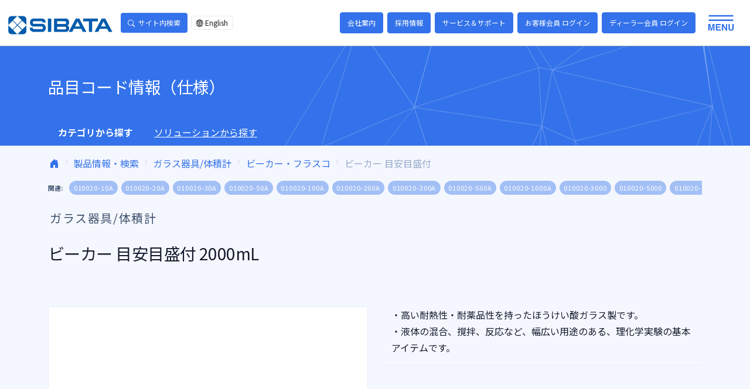

--- FILE ---
content_type: text/html; charset=UTF-8
request_url: https://www.sibata.co.jp/item/8425/
body_size: 25164
content:
<!doctype html>
<html lang="ja" >
<head>
	<meta charset="UTF-8" />
	<meta name="viewport" content="width=device-width, initial-scale=1" />
	<link rel="preconnect" href="https://fonts.gstatic.com">
	
<!-- Google tag (gtag.js) -->
<script async src="https://www.googletagmanager.com/gtag/js?id=G-HNCGD5VNC4"></script>
<script>
  window.dataLayer = window.dataLayer || [];
  function gtag(){dataLayer.push(arguments);}
  gtag('js', new Date());

  gtag('config', 'UA-58512160-1'); // add UA
  gtag('config', 'G-HNCGD5VNC4');
</script>	<meta name='robots' content='index, follow, max-image-preview:large, max-snippet:-1, max-video-preview:-1' />
	<style>img:is([sizes="auto" i], [sizes^="auto," i]) { contain-intrinsic-size: 3000px 1500px }</style>
	
	<!-- This site is optimized with the Yoast SEO plugin v24.6 - https://yoast.com/wordpress/plugins/seo/ -->
	<title>ビーカー 目安目盛付 2000mL - 柴田科学株式会社</title>
	<link rel="canonical" href="https://www.sibata.co.jp/item/8425/" />
	<meta property="og:locale" content="ja_JP" />
	<meta property="og:type" content="article" />
	<meta property="og:title" content="ビーカー 目安目盛付 2000mL - 柴田科学株式会社" />
	<meta property="og:description" content="　" />
	<meta property="og:url" content="https://www.sibata.co.jp/item/8425/" />
	<meta property="og:site_name" content="柴田科学株式会社" />
	<meta property="article:modified_time" content="2025-09-30T08:36:09+00:00" />
	<meta name="twitter:card" content="summary_large_image" />
	<script type="application/ld+json" class="yoast-schema-graph">{"@context":"https://schema.org","@graph":[{"@type":["WebPage","CollectionPage"],"@id":"https://www.sibata.co.jp/item/8425/","url":"https://www.sibata.co.jp/item/8425/","name":"ビーカー 目安目盛付 2000mL - 柴田科学株式会社","isPartOf":{"@id":"https://www.sibata.co.jp/#website"},"datePublished":"2021-06-14T23:48:00+00:00","dateModified":"2025-09-30T08:36:09+00:00","breadcrumb":{"@id":"https://www.sibata.co.jp/item/8425/#breadcrumb"},"inLanguage":"ja"},{"@type":"BreadcrumbList","@id":"https://www.sibata.co.jp/item/8425/#breadcrumb","itemListElement":[{"@type":"ListItem","position":1,"name":"ホーム","item":"https://www.sibata.co.jp/"},{"@type":"ListItem","position":2,"name":"品目コード情報（仕様）","item":"https://www.sibata.co.jp/item/"},{"@type":"ListItem","position":3,"name":"ビーカー 目安目盛付 2000mL"}]},{"@type":"WebSite","@id":"https://www.sibata.co.jp/#website","url":"https://www.sibata.co.jp/","name":"柴田科学株式会社","description":"SIBATA SCIENTIFIC TECHNOLOGY 柴田科学のWEBサイト","publisher":{"@id":"https://www.sibata.co.jp/#organization"},"potentialAction":[{"@type":"SearchAction","target":{"@type":"EntryPoint","urlTemplate":"https://www.sibata.co.jp/?s={search_term_string}"},"query-input":{"@type":"PropertyValueSpecification","valueRequired":true,"valueName":"search_term_string"}}],"inLanguage":"ja"},{"@type":"Organization","@id":"https://www.sibata.co.jp/#organization","name":"柴田科学株式会社","url":"https://www.sibata.co.jp/","logo":{"@type":"ImageObject","inLanguage":"ja","@id":"https://www.sibata.co.jp/#/schema/logo/image/","url":"https://www.sibata.co.jp/wp-content/uploads/2020/03/sibatalogo-e1583285057920.jpg","contentUrl":"https://www.sibata.co.jp/wp-content/uploads/2020/03/sibatalogo-e1583285057920.jpg","width":150,"height":26,"caption":"柴田科学株式会社"},"image":{"@id":"https://www.sibata.co.jp/#/schema/logo/image/"},"sameAs":["https://www.instagram.com/sibatakagaku_official/"]}]}</script>
	<!-- / Yoast SEO plugin. -->


<link rel="alternate" type="application/rss+xml" title="柴田科学株式会社 &raquo; フィード" href="https://www.sibata.co.jp/feed/" />
<link rel="alternate" type="application/rss+xml" title="柴田科学株式会社 &raquo; コメントフィード" href="https://www.sibata.co.jp/comments/feed/" />
<link rel='stylesheet' id='wp-block-library-css' href='https://www.sibata.co.jp/wp-includes/css/dist/block-library/style.min.css?ver=6.8.3' media='all' />
<style id='wp-block-library-theme-inline-css'>
.wp-block-audio :where(figcaption){color:#555;font-size:13px;text-align:center}.is-dark-theme .wp-block-audio :where(figcaption){color:#ffffffa6}.wp-block-audio{margin:0 0 1em}.wp-block-code{border:1px solid #ccc;border-radius:4px;font-family:Menlo,Consolas,monaco,monospace;padding:.8em 1em}.wp-block-embed :where(figcaption){color:#555;font-size:13px;text-align:center}.is-dark-theme .wp-block-embed :where(figcaption){color:#ffffffa6}.wp-block-embed{margin:0 0 1em}.blocks-gallery-caption{color:#555;font-size:13px;text-align:center}.is-dark-theme .blocks-gallery-caption{color:#ffffffa6}:root :where(.wp-block-image figcaption){color:#555;font-size:13px;text-align:center}.is-dark-theme :root :where(.wp-block-image figcaption){color:#ffffffa6}.wp-block-image{margin:0 0 1em}.wp-block-pullquote{border-bottom:4px solid;border-top:4px solid;color:currentColor;margin-bottom:1.75em}.wp-block-pullquote cite,.wp-block-pullquote footer,.wp-block-pullquote__citation{color:currentColor;font-size:.8125em;font-style:normal;text-transform:uppercase}.wp-block-quote{border-left:.25em solid;margin:0 0 1.75em;padding-left:1em}.wp-block-quote cite,.wp-block-quote footer{color:currentColor;font-size:.8125em;font-style:normal;position:relative}.wp-block-quote:where(.has-text-align-right){border-left:none;border-right:.25em solid;padding-left:0;padding-right:1em}.wp-block-quote:where(.has-text-align-center){border:none;padding-left:0}.wp-block-quote.is-large,.wp-block-quote.is-style-large,.wp-block-quote:where(.is-style-plain){border:none}.wp-block-search .wp-block-search__label{font-weight:700}.wp-block-search__button{border:1px solid #ccc;padding:.375em .625em}:where(.wp-block-group.has-background){padding:1.25em 2.375em}.wp-block-separator.has-css-opacity{opacity:.4}.wp-block-separator{border:none;border-bottom:2px solid;margin-left:auto;margin-right:auto}.wp-block-separator.has-alpha-channel-opacity{opacity:1}.wp-block-separator:not(.is-style-wide):not(.is-style-dots){width:100px}.wp-block-separator.has-background:not(.is-style-dots){border-bottom:none;height:1px}.wp-block-separator.has-background:not(.is-style-wide):not(.is-style-dots){height:2px}.wp-block-table{margin:0 0 1em}.wp-block-table td,.wp-block-table th{word-break:normal}.wp-block-table :where(figcaption){color:#555;font-size:13px;text-align:center}.is-dark-theme .wp-block-table :where(figcaption){color:#ffffffa6}.wp-block-video :where(figcaption){color:#555;font-size:13px;text-align:center}.is-dark-theme .wp-block-video :where(figcaption){color:#ffffffa6}.wp-block-video{margin:0 0 1em}:root :where(.wp-block-template-part.has-background){margin-bottom:0;margin-top:0;padding:1.25em 2.375em}
</style>
<style id='classic-theme-styles-inline-css'>
/*! This file is auto-generated */
.wp-block-button__link{color:#fff;background-color:#32373c;border-radius:9999px;box-shadow:none;text-decoration:none;padding:calc(.667em + 2px) calc(1.333em + 2px);font-size:1.125em}.wp-block-file__button{background:#32373c;color:#fff;text-decoration:none}
</style>
<style id='safe-svg-svg-icon-style-inline-css'>
.safe-svg-cover{text-align:center}.safe-svg-cover .safe-svg-inside{display:inline-block;max-width:100%}.safe-svg-cover svg{height:100%;max-height:100%;max-width:100%;width:100%}

</style>
<link rel='stylesheet' id='twenty-twenty-one-custom-color-overrides-css' href='https://www.sibata.co.jp/wp-content/themes/twentytwentyone/assets/css/custom-color-overrides.css?ver=1.0.0' media='all' />
<style id='twenty-twenty-one-custom-color-overrides-inline-css'>
:root .editor-styles-wrapper{--global--color-background: #ffffff;--global--color-primary: #000;--global--color-secondary: #000;--button--color-background: #000;--button--color-text-hover: #000;}
</style>
<style id='global-styles-inline-css'>
:root{--wp--preset--aspect-ratio--square: 1;--wp--preset--aspect-ratio--4-3: 4/3;--wp--preset--aspect-ratio--3-4: 3/4;--wp--preset--aspect-ratio--3-2: 3/2;--wp--preset--aspect-ratio--2-3: 2/3;--wp--preset--aspect-ratio--16-9: 16/9;--wp--preset--aspect-ratio--9-16: 9/16;--wp--preset--color--black: #000000;--wp--preset--color--cyan-bluish-gray: #abb8c3;--wp--preset--color--white: #FFFFFF;--wp--preset--color--pale-pink: #f78da7;--wp--preset--color--vivid-red: #cf2e2e;--wp--preset--color--luminous-vivid-orange: #ff6900;--wp--preset--color--luminous-vivid-amber: #fcb900;--wp--preset--color--light-green-cyan: #7bdcb5;--wp--preset--color--vivid-green-cyan: #00d084;--wp--preset--color--pale-cyan-blue: #8ed1fc;--wp--preset--color--vivid-cyan-blue: #0693e3;--wp--preset--color--vivid-purple: #9b51e0;--wp--preset--color--primary: #3372EA;--wp--preset--color--secondary: #42BA96;--wp--preset--color--dark-gray: #28303D;--wp--preset--color--gray: #39414D;--wp--preset--color--green: #42BA96;--wp--preset--color--blue: #6094F8;--wp--preset--color--purple: #7C69EF;--wp--preset--color--red: #DF4759;--wp--preset--color--orange: #FD9D24;--wp--preset--color--yellow: #FAD776;--wp--preset--color--primary-soft: #a3c0f6;--wp--preset--color--secondary-soft: #aae0d0;--wp--preset--color--navy: #506690;--wp--preset--color--dark: #1b2a4e;--wp--preset--gradient--vivid-cyan-blue-to-vivid-purple: linear-gradient(135deg,rgba(6,147,227,1) 0%,rgb(155,81,224) 100%);--wp--preset--gradient--light-green-cyan-to-vivid-green-cyan: linear-gradient(135deg,rgb(122,220,180) 0%,rgb(0,208,130) 100%);--wp--preset--gradient--luminous-vivid-amber-to-luminous-vivid-orange: linear-gradient(135deg,rgba(252,185,0,1) 0%,rgba(255,105,0,1) 100%);--wp--preset--gradient--luminous-vivid-orange-to-vivid-red: linear-gradient(135deg,rgba(255,105,0,1) 0%,rgb(207,46,46) 100%);--wp--preset--gradient--very-light-gray-to-cyan-bluish-gray: linear-gradient(135deg,rgb(238,238,238) 0%,rgb(169,184,195) 100%);--wp--preset--gradient--cool-to-warm-spectrum: linear-gradient(135deg,rgb(74,234,220) 0%,rgb(151,120,209) 20%,rgb(207,42,186) 40%,rgb(238,44,130) 60%,rgb(251,105,98) 80%,rgb(254,248,76) 100%);--wp--preset--gradient--blush-light-purple: linear-gradient(135deg,rgb(255,206,236) 0%,rgb(152,150,240) 100%);--wp--preset--gradient--blush-bordeaux: linear-gradient(135deg,rgb(254,205,165) 0%,rgb(254,45,45) 50%,rgb(107,0,62) 100%);--wp--preset--gradient--luminous-dusk: linear-gradient(135deg,rgb(255,203,112) 0%,rgb(199,81,192) 50%,rgb(65,88,208) 100%);--wp--preset--gradient--pale-ocean: linear-gradient(135deg,rgb(255,245,203) 0%,rgb(182,227,212) 50%,rgb(51,167,181) 100%);--wp--preset--gradient--electric-grass: linear-gradient(135deg,rgb(202,248,128) 0%,rgb(113,206,126) 100%);--wp--preset--gradient--midnight: linear-gradient(135deg,rgb(2,3,129) 0%,rgb(40,116,252) 100%);--wp--preset--gradient--purple-to-yellow: linear-gradient(160deg, #D1D1E4 0%, #EEEADD 100%);--wp--preset--gradient--yellow-to-purple: linear-gradient(160deg, #EEEADD 0%, #D1D1E4 100%);--wp--preset--gradient--green-to-yellow: linear-gradient(160deg, #D1E4DD 0%, #EEEADD 100%);--wp--preset--gradient--yellow-to-green: linear-gradient(160deg, #EEEADD 0%, #D1E4DD 100%);--wp--preset--gradient--red-to-yellow: linear-gradient(160deg, #E4D1D1 0%, #EEEADD 100%);--wp--preset--gradient--yellow-to-red: linear-gradient(160deg, #EEEADD 0%, #E4D1D1 100%);--wp--preset--gradient--purple-to-red: linear-gradient(160deg, #D1D1E4 0%, #E4D1D1 100%);--wp--preset--gradient--red-to-purple: linear-gradient(160deg, #E4D1D1 0%, #D1D1E4 100%);--wp--preset--font-size--small: 18px;--wp--preset--font-size--medium: 20px;--wp--preset--font-size--large: 24px;--wp--preset--font-size--x-large: 42px;--wp--preset--font-size--extra-small: 16px;--wp--preset--font-size--normal: 20px;--wp--preset--font-size--extra-large: 40px;--wp--preset--font-size--huge: 96px;--wp--preset--font-size--gigantic: 144px;--wp--preset--spacing--20: 0.44rem;--wp--preset--spacing--30: 0.67rem;--wp--preset--spacing--40: 1rem;--wp--preset--spacing--50: 1.5rem;--wp--preset--spacing--60: 2.25rem;--wp--preset--spacing--70: 3.38rem;--wp--preset--spacing--80: 5.06rem;--wp--preset--shadow--natural: 6px 6px 9px rgba(0, 0, 0, 0.2);--wp--preset--shadow--deep: 12px 12px 50px rgba(0, 0, 0, 0.4);--wp--preset--shadow--sharp: 6px 6px 0px rgba(0, 0, 0, 0.2);--wp--preset--shadow--outlined: 6px 6px 0px -3px rgba(255, 255, 255, 1), 6px 6px rgba(0, 0, 0, 1);--wp--preset--shadow--crisp: 6px 6px 0px rgba(0, 0, 0, 1);}:where(.is-layout-flex){gap: 0.5em;}:where(.is-layout-grid){gap: 0.5em;}body .is-layout-flex{display: flex;}.is-layout-flex{flex-wrap: wrap;align-items: center;}.is-layout-flex > :is(*, div){margin: 0;}body .is-layout-grid{display: grid;}.is-layout-grid > :is(*, div){margin: 0;}:where(.wp-block-columns.is-layout-flex){gap: 2em;}:where(.wp-block-columns.is-layout-grid){gap: 2em;}:where(.wp-block-post-template.is-layout-flex){gap: 1.25em;}:where(.wp-block-post-template.is-layout-grid){gap: 1.25em;}.has-black-color{color: var(--wp--preset--color--black) !important;}.has-cyan-bluish-gray-color{color: var(--wp--preset--color--cyan-bluish-gray) !important;}.has-white-color{color: var(--wp--preset--color--white) !important;}.has-pale-pink-color{color: var(--wp--preset--color--pale-pink) !important;}.has-vivid-red-color{color: var(--wp--preset--color--vivid-red) !important;}.has-luminous-vivid-orange-color{color: var(--wp--preset--color--luminous-vivid-orange) !important;}.has-luminous-vivid-amber-color{color: var(--wp--preset--color--luminous-vivid-amber) !important;}.has-light-green-cyan-color{color: var(--wp--preset--color--light-green-cyan) !important;}.has-vivid-green-cyan-color{color: var(--wp--preset--color--vivid-green-cyan) !important;}.has-pale-cyan-blue-color{color: var(--wp--preset--color--pale-cyan-blue) !important;}.has-vivid-cyan-blue-color{color: var(--wp--preset--color--vivid-cyan-blue) !important;}.has-vivid-purple-color{color: var(--wp--preset--color--vivid-purple) !important;}.has-black-background-color{background-color: var(--wp--preset--color--black) !important;}.has-cyan-bluish-gray-background-color{background-color: var(--wp--preset--color--cyan-bluish-gray) !important;}.has-white-background-color{background-color: var(--wp--preset--color--white) !important;}.has-pale-pink-background-color{background-color: var(--wp--preset--color--pale-pink) !important;}.has-vivid-red-background-color{background-color: var(--wp--preset--color--vivid-red) !important;}.has-luminous-vivid-orange-background-color{background-color: var(--wp--preset--color--luminous-vivid-orange) !important;}.has-luminous-vivid-amber-background-color{background-color: var(--wp--preset--color--luminous-vivid-amber) !important;}.has-light-green-cyan-background-color{background-color: var(--wp--preset--color--light-green-cyan) !important;}.has-vivid-green-cyan-background-color{background-color: var(--wp--preset--color--vivid-green-cyan) !important;}.has-pale-cyan-blue-background-color{background-color: var(--wp--preset--color--pale-cyan-blue) !important;}.has-vivid-cyan-blue-background-color{background-color: var(--wp--preset--color--vivid-cyan-blue) !important;}.has-vivid-purple-background-color{background-color: var(--wp--preset--color--vivid-purple) !important;}.has-black-border-color{border-color: var(--wp--preset--color--black) !important;}.has-cyan-bluish-gray-border-color{border-color: var(--wp--preset--color--cyan-bluish-gray) !important;}.has-white-border-color{border-color: var(--wp--preset--color--white) !important;}.has-pale-pink-border-color{border-color: var(--wp--preset--color--pale-pink) !important;}.has-vivid-red-border-color{border-color: var(--wp--preset--color--vivid-red) !important;}.has-luminous-vivid-orange-border-color{border-color: var(--wp--preset--color--luminous-vivid-orange) !important;}.has-luminous-vivid-amber-border-color{border-color: var(--wp--preset--color--luminous-vivid-amber) !important;}.has-light-green-cyan-border-color{border-color: var(--wp--preset--color--light-green-cyan) !important;}.has-vivid-green-cyan-border-color{border-color: var(--wp--preset--color--vivid-green-cyan) !important;}.has-pale-cyan-blue-border-color{border-color: var(--wp--preset--color--pale-cyan-blue) !important;}.has-vivid-cyan-blue-border-color{border-color: var(--wp--preset--color--vivid-cyan-blue) !important;}.has-vivid-purple-border-color{border-color: var(--wp--preset--color--vivid-purple) !important;}.has-vivid-cyan-blue-to-vivid-purple-gradient-background{background: var(--wp--preset--gradient--vivid-cyan-blue-to-vivid-purple) !important;}.has-light-green-cyan-to-vivid-green-cyan-gradient-background{background: var(--wp--preset--gradient--light-green-cyan-to-vivid-green-cyan) !important;}.has-luminous-vivid-amber-to-luminous-vivid-orange-gradient-background{background: var(--wp--preset--gradient--luminous-vivid-amber-to-luminous-vivid-orange) !important;}.has-luminous-vivid-orange-to-vivid-red-gradient-background{background: var(--wp--preset--gradient--luminous-vivid-orange-to-vivid-red) !important;}.has-very-light-gray-to-cyan-bluish-gray-gradient-background{background: var(--wp--preset--gradient--very-light-gray-to-cyan-bluish-gray) !important;}.has-cool-to-warm-spectrum-gradient-background{background: var(--wp--preset--gradient--cool-to-warm-spectrum) !important;}.has-blush-light-purple-gradient-background{background: var(--wp--preset--gradient--blush-light-purple) !important;}.has-blush-bordeaux-gradient-background{background: var(--wp--preset--gradient--blush-bordeaux) !important;}.has-luminous-dusk-gradient-background{background: var(--wp--preset--gradient--luminous-dusk) !important;}.has-pale-ocean-gradient-background{background: var(--wp--preset--gradient--pale-ocean) !important;}.has-electric-grass-gradient-background{background: var(--wp--preset--gradient--electric-grass) !important;}.has-midnight-gradient-background{background: var(--wp--preset--gradient--midnight) !important;}.has-small-font-size{font-size: var(--wp--preset--font-size--small) !important;}.has-medium-font-size{font-size: var(--wp--preset--font-size--medium) !important;}.has-large-font-size{font-size: var(--wp--preset--font-size--large) !important;}.has-x-large-font-size{font-size: var(--wp--preset--font-size--x-large) !important;}
:where(.wp-block-post-template.is-layout-flex){gap: 1.25em;}:where(.wp-block-post-template.is-layout-grid){gap: 1.25em;}
:where(.wp-block-columns.is-layout-flex){gap: 2em;}:where(.wp-block-columns.is-layout-grid){gap: 2em;}
:root :where(.wp-block-pullquote){font-size: 1.5em;line-height: 1.6;}
</style>
<link rel='stylesheet' id='wp-members-css' href='https://www.sibata.co.jp/wp-content/plugins/wp-members/assets/css/forms/generic-no-float.min.css?ver=3.4.9.7' media='all' />
<link rel='stylesheet' id='fonts-googleapis-css-css' href='//fonts.googleapis.com/css2?family=Noto+Sans+JP%3Awght%40400%3B700&#038;display=swap&#038;ver=6.8.3' media='all' />
<link rel='stylesheet' id='bootstrap-icons-css-css' href='//cdn.jsdelivr.net/npm/bootstrap-icons@1.5.0/font/bootstrap-icons.css?ver=6.8.3' media='all' />
<link rel='stylesheet' id='jquery-ui-css-css' href='//code.jquery.com/ui/1.13.2/themes/base/jquery-ui.css?ver=6.8.3' media='all' />
<link rel='stylesheet' id='child-libs-css' href='https://www.sibata.co.jp/wp-content/themes/sibata-ja/assets/css/libs.bundle.css?ver=6.8.3' media='all' />
<link rel='stylesheet' id='child-theme-css' href='https://www.sibata.co.jp/wp-content/themes/sibata-ja/assets/css/theme.bundle.css?ver=1768744879' media='all' />
<link rel='stylesheet' id='child-style-css' href='https://www.sibata.co.jp/wp-content/themes/sibata-ja/style.css?ver=6.8.3' media='all' />
<script src="https://www.sibata.co.jp/wp-includes/js/jquery/jquery.min.js?ver=3.7.1" id="jquery-core-js"></script>
<script src="https://www.sibata.co.jp/wp-includes/js/jquery/jquery-migrate.min.js?ver=3.4.1" id="jquery-migrate-js"></script>
<script defer src="https://www.sibata.co.jp/wp-content/themes/sibata-ja/assets/js/vendor.bundle.js?ver=2.0" id="script-vendor-js"></script>
<script defer src="https://www.sibata.co.jp/wp-content/themes/sibata-ja/assets/js/theme.bundle.js?ver=2.0" id="script-theme-js"></script>
<link rel="https://api.w.org/" href="https://www.sibata.co.jp/wp-json/" /><link rel="alternate" title="JSON" type="application/json" href="https://www.sibata.co.jp/wp-json/wp/v2/item/52737" /><link rel='shortlink' href='https://www.sibata.co.jp/?p=52737' />
<link rel="alternate" title="oEmbed (JSON)" type="application/json+oembed" href="https://www.sibata.co.jp/wp-json/oembed/1.0/embed?url=https%3A%2F%2Fwww.sibata.co.jp%2Fitem%2F8425%2F" />
<link rel="alternate" title="oEmbed (XML)" type="text/xml+oembed" href="https://www.sibata.co.jp/wp-json/oembed/1.0/embed?url=https%3A%2F%2Fwww.sibata.co.jp%2Fitem%2F8425%2F&#038;format=xml" />
<style>.recentcomments a{display:inline !important;padding:0 !important;margin:0 !important;}</style><style id="custom-background-css">
body.custom-background { background-color: #ffffff; }
</style>
	<link rel="icon" href="https://www.sibata.co.jp/wp-content/uploads/2025/02/sibata.png" sizes="32x32" />
<link rel="icon" href="https://www.sibata.co.jp/wp-content/uploads/2025/02/sibata.png" sizes="192x192" />
<link rel="apple-touch-icon" href="https://www.sibata.co.jp/wp-content/uploads/2025/02/sibata.png" />
<meta name="msapplication-TileImage" content="https://www.sibata.co.jp/wp-content/uploads/2025/02/sibata.png" />
		<style id="wp-custom-css">
			.single-product .header-title {
/* 	font-size: 45px */
}
figcaption {
    text-align: center;
}

/* ボタン */
.btn--orange {
    color: #3372EA;
    background-color: #3372EA;
    text-align: center;
}

.table-responsive br {
    display: none;
}

/* 共通コンテナ */
.dx-container {
    font-family: Arial, sans-serif;
    line-height: 1.6;
    margin: 40px auto;
    background-color: #f9f9f9;
    max-width: 900px;
    background: white;
    padding: 20px;
    border-radius: 10px;
    box-shadow: 0px 0px 10px rgba(0, 0, 0, 0.1);
    text-align: center;
}

.dx-container h1 {
    color: #333;
}

.dx-container h2 {
    background: #0073aa;
    color: white;
    padding: 10px;
    border-radius: 5px;
}

.dx-container h3 {
    color: #0073aa;
    border-bottom: 2px solid #0073aa;
    padding-bottom: 5px;
}

.dx-container ul {
    padding-left: 20px;
    text-align: left;
}

.dx-section {
    margin-bottom: 30px;
}

/* 画像とテキストの配置 */
.dx-content img {
    max-width: 100%;
    height: auto;
    display: block;
    margin: 0 auto 20px auto;
}

.dx-text {
    max-width: 100%;
    margin: auto;
    text-align: left;
}

/* DX人材の育成セクション */
.dx-section.dx-training .dx-content {
    display: flex;
    align-items: center;
    gap: 20px;
    flex-direction: row;
}

.dx-section.dx-training .dx-content img {
    width: 50%;
    height: auto;
}

.dx-section.dx-training .dx-text {
    width: 50%;
    text-align: left;
}

/* スマホ対応 */
@media (max-width: 768px) {
    .dx-section.dx-training .dx-content {
        flex-direction: column;
    }

    .dx-section.dx-training .dx-content img,
    .dx-section.dx-training .dx-text {
        width: 100%;
    }
}

/* DXフロー */
.dx-flow {
    display: flex;
    justify-content: center;
    align-items: center;
    gap: 30px;
    margin: 40px 0;
}

.dx-step {
    background: linear-gradient(135deg, #e3f2fd, #bbdefb);
    border: 2px solid #005bac;
    border-radius: 15px;
    padding: 20px;
    width: 30%;
    min-height: 120px;
    display: flex;
    flex-direction: column;
    justify-content: space-between;
    text-align: center;
    font-weight: bold;
    color: #005bac;
    box-shadow: 4px 4px 10px rgba(0, 0, 0, 0.1);
    transition: transform 0.3s ease-in-out;
    position: relative;
}

.dx-step:hover {
    transform: scale(1.05);
}

.dx-phase {
    font-size: 18px;
    font-weight: bold;
    color: #333;
    margin-bottom: 10px;
}

.dx-phase_1{
	font-size: 15px;
}

.dx-time {
    font-size: 14px;
    font-weight: normal;
    color: #666;
    margin-top: auto;
}

/* スマホ対応 */
@media (max-width: 768px) {
    .dx-flow {
        flex-direction: column;
        gap: 20px;
    }

    .dx-step {
        width: 90%;
        min-height: auto;
    }
}

/* DXメトリクス */
.dx-metrics {
    width: 100%;
    max-width: 100%;
}

.dx-metrics ul {
    list-style: none;
    padding: 0;
    margin: 20px 0;
    max-width: 100%;
}

.dx-metrics ul li {
    background-color: #dfe4ea;
    border-left: 8px solid #00a3cc;
    padding: 12px 18px;
    margin-bottom: 10px;
    font-size: 18px;
    font-weight: bold;
    display: flex;
    flex-direction: column;
    align-items: flex-start;
    box-shadow: 2px 2px 8px rgba(0, 0, 0, 0.1);
    width: calc(100% - 16px);
    box-sizing: border-box;
}

.dx-metrics ul li div {
    width: 100%;
    word-break: break-word;
}

.dx-metrics ul li span {
    font-weight: normal;
    color: #444;
    font-size: 16px;
    margin-top: 5px;
    display: block;
    width: 100%;
}

/* DXテーブル */
.dx-table {
    width: 100%;
    border-collapse: collapse;
    margin: 20px 0;
    font-size: 16px;
    text-align: left;
}

.dx-table th,
.dx-table td {
    border: 1px solid #ccc;
    padding: 14px;
    font-size: 15px;
}

.dx-table th {
    background-color: #ccc;
    color: white;
    text-align: center;
}

.dx-table tbody tr:nth-child(odd) {
    background-color: #f4f8fb;
}

.dx-table tbody tr:nth-child(even) {
    background-color: #ffffff;
}
/* 矢印のスタイル */
.dx-arrow {
    font-size: 24px;
    font-weight: bold;
    display: inline-block;
    transition: transform 0.3s ease-in-out;
}

/* デフォルトの矢印 */
.dx-arrow::before {
    content: "➡"; /* 初期状態は右矢印 */
}

/* スマホ対応（幅768px以下で下向き矢印に変更） */
@media (max-width: 768px) {
    .dx-arrow::before {
        content: "⬇"; /* スマホでは下矢印に変更 */
    }
}
		</style>
		</head>

<body id="body" class="wp-singular item-template-default single single-item postid-52737 custom-background wp-embed-responsive wp-theme-twentytwentyone wp-child-theme-sibata-ja is-light-theme has-background-white no-js singular has-main-navigation">
<a href="#wpbody-content" class="screen-reader-shortcut visually-hidden-focusable">コンテンツへスキップ</a>


<header id="masthead" class="site-header d-none has-menu" role="banner"></header><!-- #masthead -->

    

    <!-- Navigation - lg -->
    <nav class="navbar navbar-expand navbar-expand-lg navbar-light" id="topnav">
      <div class="container-fluid py-lg-2">
    
                <!-- Brand -->
        <a href="https://www.sibata.co.jp/" class="navbar-brand py-3 py-lg-0 mx-lg-4">
          <img src="https://www.sibata.co.jp/wp-content/themes/sibata-ja/assets/img/logo.svg" class="navbar-brand-img" alt="柴田科学株式会社">
        </a>
    
        <div class="d-flex align-items-center me-auto">
    
          <div class="d-none d-lg-inline-block dropdown me-2">
            <button class="btn btn-sm btn-primary -dropdown-toggle-" type="button" data-bs-toggle="dropdown" aria-expanded="false">
              <i class="bi bi-search me-2"></i>サイト内検索
            </button>
            <form action="https://www.sibata.co.jp/" method="get" role="search" class="dropdown-menu dropdown-menu-card">
              <div class="card-body">
                <div class="input-group">
                  <input type="text" name="s" class="form-control" placeholder="キーワードを入力" aria-label="Site search" aria-describedby="header-search-sumbit">
                  <button type="submit" id="header-search-sumbit" class="input-group-text">検索</button>
                </div>
              </div>
            </form>
          </div>
          <ul class="pagination pagination-sm mt-3 mb-0 ms-3 m-lg-0">
            <!-- <li class="page-item"><a href="https://www.sibata.co.jp/" class="page-link bg-light text-primary">Ja</a></li> -->
            <li class="page-item"><a href="https://www.sibata.co.jp/en/" class="page-link"><i class="bi bi-globe2 me-1"></i>English</a></li>
          </ul>
        </div>
    
        <div class="d-none d-lg-inline-block">
                      <a href="https://www.sibata.co.jp/about/"  class="btn btn-sm btn-primary me-1" >
              会社案内                          </a>
                      <a href="https://www.sibata.co.jp/careers/"  class="btn btn-sm btn-primary me-1" >
              採用情報                          </a>
                      <a href="https://www.sibata.co.jp/support/"  class="btn btn-sm btn-primary me-1" >
              サービス＆サポート                          </a>
                      <a href="https://www.sibata.co.jp/member-login/"  class="btn btn-sm btn-primary me-1" data-bs-toggle="tooltip" data-bs-placement="bottom" data-bs-html="true" title="購入製品のご登録を頂くと各種特典がございます。">
              お客様会員 ログイン                          </a>
                      <a href="https://www.sibata.co.jp/dealers/"  class="btn btn-sm btn-primary me-1" data-bs-toggle="tooltip" data-bs-placement="bottom" data-bs-html="true" title="ディーラー（販売店）専用のページです。 ご利用いただくには、専用のユーザーIDとパスワードが必要になります。">
              ディーラー会員 ログイン                          </a>
                  </div>
    
        <button class="d-none d-lg-inline-block btn btn-sm collapsed py-0 me-lg-3" type="button" data-bs-toggle="offcanvas" data-bs-target="#navbar-lg" aria-controls="navbar-lg">
          <img src="https://www.sibata.co.jp/wp-content/themes/sibata-ja/assets/img/header-toggle_open.svg" loading="lazy" class="img-fluid" data-icon="open">
          <img src="https://www.sibata.co.jp/wp-content/themes/sibata-ja/assets/img/header-toggle_close.svg" loading="lazy" class="img-fluid" data-icon="close">
        </button>

            
      </div> <!-- / .container -->
    
    </nav>
    
    <!-- Collapse - lg -->
    <div id="navbar-lg" class="offcanvas offcanvas-top" tabindex="-1" aria-labelledby="navbar-lg-label">
      <div class="container py-6">
        <div class="row">
          <div class="col-lg-2 border-end">
            <ul class="list-unstyled">
                              <li class="font-size-lg fw-bold mb-4"><a href="https://www.sibata.co.jp/" class="text-white">トップ</a></li>
                              <li class="font-size-lg fw-bold mb-4"><a href="https://www.sibata.co.jp/releases/" class="text-white">新着情報</a></li>
                              <li class="font-size-lg fw-bold mb-4"><a href="/product/" class="text-white">製品情報</a></li>
                              <li class="font-size-lg fw-bold mb-4"><a href="/solution/" class="text-white">ソリューション</a></li>
                          </ul>
          </div>
          <div class="col-lg-3 border-end">
            <ul class="list-unstyled ms-lg-4">
                              <li class="font-size-lg mb-4"><a href="https://www.sibata.co.jp/catalog/" class="text-white">カタログ請求・ダウンロード</a></li>
                              <li class="font-size-lg mb-4"><a href="https://www.sibata.co.jp/about/" class="text-white">会社案内</a></li>
                              <li class="font-size-lg mb-4"><a href="https://www.sibata.co.jp/careers/" class="text-white">採用情報</a></li>
                              <li class="font-size-lg mb-4"><a href="https://www.sibata.co.jp/contact/" class="text-white">お問い合わせ</a></li>
                              <li class="font-size-lg mb-4"><a href="https://www.sibata.co.jp/sitemap/" class="text-white">サイトマップ</a></li>
                          </ul>
          </div>
          <div class="col-lg-3 border-end">
            <ul class="list-unstyled ms-lg-4">
                              <li class="font-size-lg mb-4"><a href="https://www.sibata.co.jp/faq/" class="text-white">よくあるご質問</a></li>
                              <li class="font-size-lg mb-4"><a href="https://www.sibata.co.jp/distributor/" class="text-white">販売店・関連先リンク</a></li>
                              <li class="font-size-lg mb-4"><a href="https://www.sibata.co.jp/releases/custom-order/" class="text-white">特注製品情報</a></li>
                              <li class="font-size-lg mb-4"><a href="https://www.sibata.co.jp/video/" class="text-white">動画一覧</a></li>
                          </ul>
          </div>
          <div class="col-lg-3">
            <ul class="list-unstyled ms-lg-4">
                              <li class="font-size-lg mb-4"><a href="https://www.sibata.co.jp/support/calibration_traceability/" class="text-white">校正・トレーサビリティー書類作成費 一覧</a></li>
                              <li class="font-size-lg mb-4"><a href="https://www.sibata.co.jp/support/repair-parts/" class="text-white">修理部品中止情報</a></li>
                              <li class="font-size-lg mb-4"><a href="https://www.sibata.co.jp/support/safety-data-sheet/" class="text-white">SDS安全データシート</a></li>
                              <li class="font-size-lg mb-4"><a href="https://www.sibata.co.jp/support/manuals/" class="text-white">取扱説明書一覧</a></li>
                          </ul>
          </div>
        </div>
      </div>
    </div>






























	<nav id="site-navigation" class="primary-navigation d-none" role="navigation" aria-label="メインメニュー">
		<div class="menu-button-container">
			<button id="primary-mobile-menu" class="button" aria-controls="primary-menu-list" aria-expanded="false">
				<span class="dropdown-icon open">メニュー					<svg class="svg-icon" width="24" height="24" aria-hidden="true" role="img" focusable="false" viewBox="0 0 24 24" fill="none" xmlns="http://www.w3.org/2000/svg"><path fill-rule="evenodd" clip-rule="evenodd" d="M4.5 6H19.5V7.5H4.5V6ZM4.5 12H19.5V13.5H4.5V12ZM19.5 18H4.5V19.5H19.5V18Z" fill="currentColor"/></svg>				</span>
				<span class="dropdown-icon close">閉じる					<svg class="svg-icon" width="24" height="24" aria-hidden="true" role="img" focusable="false" viewBox="0 0 24 24" fill="none" xmlns="http://www.w3.org/2000/svg"><path fill-rule="evenodd" clip-rule="evenodd" d="M12 10.9394L5.53033 4.46973L4.46967 5.53039L10.9393 12.0001L4.46967 18.4697L5.53033 19.5304L12 13.0607L18.4697 19.5304L19.5303 18.4697L13.0607 12.0001L19.5303 5.53039L18.4697 4.46973L12 10.9394Z" fill="currentColor"/></svg>				</span>
			</button><!-- #primary-mobile-menu -->
		</div><!-- .menu-button-container -->
		<div class="primary-menu-container"><ul id="primary-menu-list" class="menu-wrapper"><li id="menu-item-57983" class="menu-item menu-item-type-post_type menu-item-object-page menu-item-home menu-item-57983"><a href="https://www.sibata.co.jp/">トップ</a></li>
<li id="menu-item-64335" class="menu-item menu-item-type-post_type menu-item-object-page current_page_parent menu-item-64335"><a href="https://www.sibata.co.jp/releases/">新着情報</a></li>
<li id="menu-item-57985" class="menu-item menu-item-type-custom menu-item-object-custom menu-item-57985"><a href="/product/">製品情報</a></li>
<li id="menu-item-63589" class="menu-item menu-item-type-custom menu-item-object-custom menu-item-63589"><a href="/solution/">ソリューション</a></li>
</ul></div>	</nav><!-- #site-navigation -->
    

    <!-- Navigation - sm -->
    <nav class="d-lg-none position-fixed bottom-0 navbar navbar-expand-xs bg-primary shadow-lg p-0 w-100">
      <div id="navbar-bottom" class="container-fluid bg-white py-2">
        <button class="btn btn-sm collapsed py-0" type="button" data-bs-toggle="offcanvas" data-bs-target="#navbar-sm" aria-controls="navbar-sm">
          <img src="https://www.sibata.co.jp/wp-content/themes/sibata-ja/assets/img/header-toggle_open.svg" loading="lazy" class="img-fluid" data-icon="open">
          <img src="https://www.sibata.co.jp/wp-content/themes/sibata-ja/assets/img/header-toggle_close.svg" loading="lazy" class="img-fluid" data-icon="close">
        </button>
        <button class="btn btn-sm btn-primary collapsed me-2" type="button" data-bs-toggle="collapse" data-bs-target="#navbar-sm-search" aria-controls="navbar-sm-search" aria-expanded="false" aria-label="Toggle search">
          <i class="bi bi-search me-2"></i>サイト内検索
        </button>
      </div> <!-- / .container -->
      <!-- Collapse - sm - search -->
      <div id="navbar-sm-search" class="collapse w-100">
        <div class="container-fluid py-4">
          <form role="search" method="get" class="card mb-0" action="https://www.sibata.co.jp/">
  <div class="input-group">
    <input type="search" id="search-form-1" name="s" class="form-control" value="" placeholder="キーワードを入力" aria-label="Site search bottom" aria-describedby="header-search-sumbit-sm">
    <button type="submit" id="header-search-sumbit-sm" class="input-group-text">検索</button>
  </div>
</form>
        </div>
      </div>
    </nav>

    <!-- Collapse - sm -->
    <div id="navbar-sm" class="offcanvas offcanvas-bottom bg-primary" tabindex="-1" aria-labelledby="navbar-lg-label">
      <div class="d-flex justify-content-between bg-white py-2">
        <button class="btn btn-sm collapsed py-0" type="button" data-bs-dismiss="offcanvas" aria-controls="Close">
          <img src="https://www.sibata.co.jp/wp-content/themes/sibata-ja/assets/img/header-toggle_close.svg" loading="lazy" class="img-fluid" data-icon="close">
        </button>
        <button class="btn btn-sm btn-primary collapsed me-2" type="button" data-bs-dismiss="offcanvas" data-bs-toggle="collapse" data-bs-target="#navbar-sm-search" aria-controls="navbar-sm-search" aria-expanded="false" aria-label="Toggle search">
          <i class="bi bi-search me-2"></i>サイト内検索
        </button>
      </div> <!-- / .container -->
      <!-- Collapse - sm - menu -->
      <div id="navbar-sm-menu" class="container-fluid overflow-scroll">
        <div class="row">
          <div class="col-12 pt-4">
                          <a href="https://www.sibata.co.jp/careers/"  class="btn btn-sm btn-white me-1 mb-4" >
                採用情報                              </a>
                          <a href="https://www.sibata.co.jp/support/"  class="btn btn-sm btn-white me-1 mb-4" >
                サービス＆サポート                              </a>
                          <a href="https://www.sibata.co.jp/member-login/"  class="btn btn-sm btn-white me-1 mb-4" data-bs-toggle="tooltip" data-bs-placement="bottom" data-bs-html="true" title="購入製品のご登録を頂くと各種特典がございます。">
                お客様会員 ログイン                              </a>
                          <a href="https://www.sibata.co.jp/dealers/"  class="btn btn-sm btn-white me-1 mb-4" data-bs-toggle="tooltip" data-bs-placement="bottom" data-bs-html="true" title="ディーラー（販売店）専用のページです。 ご利用いただくには、専用のユーザーIDとパスワードが必要になります。">
                ディーラー会員 ログイン                              </a>
                        <ul class="pagination pagination-sm mb-4">
              <!-- <li class="page-item"><a href="https://www.sibata.co.jp/" class="page-link bg-light text-primary">Ja</a></li> -->
              <li class="page-item"><a href="https://www.sibata.co.jp/en/" class="page-link"><i class="bi bi-globe2 me-1"></i>English</a></li>
            </ul>
          </div>
          <div class="col-12 border-top pt-4">
            <ul class="list-unstyled mb-4">
                              <li><a href="https://www.sibata.co.jp/" class="d-block text-white fw-bold py-2">トップ</a></li>
                              <li><a href="https://www.sibata.co.jp/releases/" class="d-block text-white fw-bold py-2">新着情報</a></li>
                              <li><a href="/product/" class="d-block text-white fw-bold py-2">製品情報</a></li>
                              <li><a href="/solution/" class="d-block text-white fw-bold py-2">ソリューション</a></li>
                          </ul>
          </div>
          <div class="col-12 border-top pt-4">
            <ul class="list-unstyled mb-4 ms-lg-4">
                              <li><a href="https://www.sibata.co.jp/catalog/" class="d-block text-white fw-bold py-2">カタログ請求・ダウンロード</a></li>
                              <li><a href="https://www.sibata.co.jp/about/" class="d-block text-white fw-bold py-2">会社案内</a></li>
                              <li><a href="https://www.sibata.co.jp/careers/" class="d-block text-white fw-bold py-2">採用情報</a></li>
                              <li><a href="https://www.sibata.co.jp/contact/" class="d-block text-white fw-bold py-2">お問い合わせ</a></li>
                              <li><a href="https://www.sibata.co.jp/sitemap/" class="d-block text-white fw-bold py-2">サイトマップ</a></li>
                          </ul>
          </div>
          <div class="col-12 border-top pt-4">
            <ul class="list-unstyled mb-4 ms-lg-4">
                              <li><a href="https://www.sibata.co.jp/faq/" class="d-block text-white fw-bold py-2">よくあるご質問</a></li>
                              <li><a href="https://www.sibata.co.jp/distributor/" class="d-block text-white fw-bold py-2">販売店・関連先リンク</a></li>
                              <li><a href="https://www.sibata.co.jp/releases/custom-order/" class="d-block text-white fw-bold py-2">特注製品情報</a></li>
                              <li><a href="https://www.sibata.co.jp/video/" class="d-block text-white fw-bold py-2">動画一覧</a></li>
                          </ul>
          </div>
          <div class="col-12 border-top pt-4">
            <ul class="list-unstyled mb-4 ms-lg-4">
                              <li><a href="" class="d-block text-white fw-bold py-2">校正・トレーサビリティー書類作成費 一覧</a></li>
                              <li><a href="" class="d-block text-white fw-bold py-2">修理部品中止情報</a></li>
                              <li><a href="" class="d-block text-white fw-bold py-2">SDS安全データシート</a></li>
                              <li><a href="" class="d-block text-white fw-bold py-2">取扱説明書一覧</a></li>
                          </ul>
          </div>
        </div>
      </div>
    </div>






























	<nav id="site-navigation" class="primary-navigation d-none" role="navigation" aria-label="メインメニュー">
		<div class="menu-button-container">
			<button id="primary-mobile-menu" class="button" aria-controls="primary-menu-list" aria-expanded="false">
				<span class="dropdown-icon open">メニュー					<svg class="svg-icon" width="24" height="24" aria-hidden="true" role="img" focusable="false" viewBox="0 0 24 24" fill="none" xmlns="http://www.w3.org/2000/svg"><path fill-rule="evenodd" clip-rule="evenodd" d="M4.5 6H19.5V7.5H4.5V6ZM4.5 12H19.5V13.5H4.5V12ZM19.5 18H4.5V19.5H19.5V18Z" fill="currentColor"/></svg>				</span>
				<span class="dropdown-icon close">閉じる					<svg class="svg-icon" width="24" height="24" aria-hidden="true" role="img" focusable="false" viewBox="0 0 24 24" fill="none" xmlns="http://www.w3.org/2000/svg"><path fill-rule="evenodd" clip-rule="evenodd" d="M12 10.9394L5.53033 4.46973L4.46967 5.53039L10.9393 12.0001L4.46967 18.4697L5.53033 19.5304L12 13.0607L18.4697 19.5304L19.5303 18.4697L13.0607 12.0001L19.5303 5.53039L18.4697 4.46973L12 10.9394Z" fill="currentColor"/></svg>				</span>
			</button><!-- #primary-mobile-menu -->
		</div><!-- .menu-button-container -->
		<div class="primary-menu-container"><ul id="primary-menu-list" class="menu-wrapper"><li class="menu-item menu-item-type-post_type menu-item-object-page menu-item-home menu-item-57983"><a href="https://www.sibata.co.jp/">トップ</a></li>
<li class="menu-item menu-item-type-post_type menu-item-object-page current_page_parent menu-item-64335"><a href="https://www.sibata.co.jp/releases/">新着情報</a></li>
<li class="menu-item menu-item-type-custom menu-item-object-custom menu-item-57985"><a href="/product/">製品情報</a></li>
<li class="menu-item menu-item-type-custom menu-item-object-custom menu-item-63589"><a href="/solution/">ソリューション</a></li>
</ul></div>	</nav><!-- #site-navigation -->
    
<!-- MAIN CONTENT -->
<main class="main-content">
	<!-- MAIN CONTENT -->
	<div class="bg-light-soft pb-5 pb-md-7">


<section class="jarallax bg-primary" data-jarallax data-speed=".8" data-size="small">
  <img src="https://www.sibata.co.jp/wp-content/themes/sibata-ja/assets/img/illustrations/polygon-01.svg" class="jarallax-img" style="max-height: 200px;">
  <div class="container position-relative pt-6 pb-8 py-md-8">
    <div class="row">
      <div class="col">
        <h1 class="text-white">品目コード情報（仕様）</h1>
      </div>
    </div>
    <ul class="list-inline position-absolute bottom-0 start-0 mb-0 ms-2 ms-md-5">
      <li class="list-inline-item"><a href="https://www.sibata.co.jp/product/" class="btn btn-light-soft- mb-n3- text-white fw-bold">カテゴリから探す</a></li>
      <li class="list-inline-item"><a href="https://www.sibata.co.jp/solution/" class="btn btn-primary"><u>ソリューションから探す</u></a></li>
    </ul>
  </div>
</section>      

<section class="container">
  <div class="card bg-light-soft border-0 mb-0">
    <div class="card-body px-1">
      <nav aria-label="breadcrumb">
        <ol class="breadcrumb">
          <li class="breadcrumb-item"><a href="https://www.sibata.co.jp"><i class="bi bi-house-door-fill"></i></a></li><li class="breadcrumb-item"><a href="https://www.sibata.co.jp/product/">製品情報・検索</a></li><li class="breadcrumb-item"><a href="https://www.sibata.co.jp/category/cate1/?post_type=product">ガラス器具/体積計</a></li><li class="breadcrumb-item"><a href="https://www.sibata.co.jp/category/cate1/cate1-1/?post_type=product">ビーカー・フラスコ</a></li><li class="breadcrumb-item active">ビーカー 目安目盛付</li>        </ol>
      </nav>
    </div>
  </div>
</section>
  <div class="container d-none-">
    <div class="d-block" style="overflow-x: scroll;">
      <div class="d-flex flex-row align-items-center justify-content-start flex-nowrap mb-3">
        <!-- Heading -->
        <h6 class="fw-bold text-nowrap text-muted mb-0 me-2">関連:</h6>
                  <a href="https://www.sibata.co.jp/item/8416/" class="badge rounded-pill bg-primary-soft text-white ms-2">
            <span class="h6 text-uppercase">010020-10A</span>
          </a>
                  <a href="https://www.sibata.co.jp/item/8417/" class="badge rounded-pill bg-primary-soft text-white ms-2">
            <span class="h6 text-uppercase">010020-20A</span>
          </a>
                  <a href="https://www.sibata.co.jp/item/8418/" class="badge rounded-pill bg-primary-soft text-white ms-2">
            <span class="h6 text-uppercase">010020-30A</span>
          </a>
                  <a href="https://www.sibata.co.jp/item/8419/" class="badge rounded-pill bg-primary-soft text-white ms-2">
            <span class="h6 text-uppercase">010020-50A</span>
          </a>
                  <a href="https://www.sibata.co.jp/item/8420/" class="badge rounded-pill bg-primary-soft text-white ms-2">
            <span class="h6 text-uppercase">010020-100A</span>
          </a>
                  <a href="https://www.sibata.co.jp/item/8421/" class="badge rounded-pill bg-primary-soft text-white ms-2">
            <span class="h6 text-uppercase">010020-200A</span>
          </a>
                  <a href="https://www.sibata.co.jp/item/8422/" class="badge rounded-pill bg-primary-soft text-white ms-2">
            <span class="h6 text-uppercase">010020-300A</span>
          </a>
                  <a href="https://www.sibata.co.jp/item/8423/" class="badge rounded-pill bg-primary-soft text-white ms-2">
            <span class="h6 text-uppercase">010020-500A</span>
          </a>
                  <a href="https://www.sibata.co.jp/item/8424/" class="badge rounded-pill bg-primary-soft text-white ms-2">
            <span class="h6 text-uppercase">010020-1000A</span>
          </a>
                  <a href="https://www.sibata.co.jp/item/8426/" class="badge rounded-pill bg-primary-soft text-white ms-2">
            <span class="h6 text-uppercase">010020-3000</span>
          </a>
                  <a href="https://www.sibata.co.jp/item/8427/" class="badge rounded-pill bg-primary-soft text-white ms-2">
            <span class="h6 text-uppercase">010020-5000</span>
          </a>
                  <a href="https://www.sibata.co.jp/item/8428/" class="badge rounded-pill bg-primary-soft text-white ms-2">
            <span class="h6 text-uppercase">010020-10000</span>
          </a>
              </div>
    </div>
  </div>

<article id="post-52737" class="post-52737 item type-item status-publish hentry category-cate1 category-cate1-1 entry">

  <!-- HEADER -->
  <div class="header">
    <div class="container">
      <!-- Body -->
      <div class="header-body border-0">
        <div class="row align-items-end">
          <div class="col-auto">
            <!-- Pretitle -->
            <h4 class="header-pretitle ms-1">ガラス器具/体積計</h4>
            <!-- Title -->
            <h1 class="header-title">ビーカー 目安目盛付 2000mL</h1>            <!-- Subtitle -->
            <h5 class="header-subtitle ms-1"></h5>
          </div>
          <div class="col-12 col-md-auto mt-2 mt-md-0 mb-md-3">
          </div>
        </div> <!-- / .row -->
      </div> <!-- / .header-body -->
    </div>
  </div> <!-- / .header -->

  <!-- CONTENT -->
  <div class="container">
    <div class="row">
      <div class="col-12 col-lg-6">
        <div id="product-image-gallery" class="carousel slide carousel-fade" data-bs-ride="carousel">
          <div class="carousel-inner ratio ratio-1x1 border border-light">
                                          <div class="carousel-item active">
                  <a href="javascript:void(0);" data-bigpicture='{"imgSrc": "/resources/product/spec/010020-2000_1.jpg"}' class="d-block position-relative bg-white w-100 h-100">
                    <img src="/resources/product/spec/010020-2000_1.jpg" loading="lazy" class="position-absolute mw-100 mh-100 top-0 end-0 bottom-0 start-0 m-auto" alt="">
                  </a>
                </div>
                              <div class="carousel-item ">
                  <a href="javascript:void(0);" data-bigpicture='{"imgSrc": "/resources/product/spec/010020-2000_d_1.jpg"}' class="d-block position-relative bg-white w-100 h-100">
                    <img src="/resources/product/spec/010020-2000_d_1.jpg" loading="lazy" class="position-absolute mw-100 mh-100 top-0 end-0 bottom-0 start-0 m-auto" alt="">
                  </a>
                </div>
                                    </div>
          <div class="row py-4">
                          <div class="col-3 col-lg-2">
                <div class="ratio ratio-1x1 border border-light active" data-bs-target="#product-image-gallery" data-bs-slide-to="0">
                  <a href="javascript:void(0);" class="d-flex justify-content-center align-items-center w-100 h-100">
                    <img src="/resources/product/spec/010020-2000_1.jpg" loading="lazy" class="position-absolute mw-100 mh-100 top-0 end-0 bottom-0 start-0 m-auto" alt="">
                  </a>
                </div>
              </div>
                          <div class="col-3 col-lg-2">
                <div class="ratio ratio-1x1 border border-light " data-bs-target="#product-image-gallery" data-bs-slide-to="1">
                  <a href="javascript:void(0);" class="d-flex justify-content-center align-items-center w-100 h-100">
                    <img src="/resources/product/spec/010020-2000_d_1.jpg" loading="lazy" class="position-absolute mw-100 mh-100 top-0 end-0 bottom-0 start-0 m-auto" alt="">
                  </a>
                </div>
              </div>
                      </div>
        </div>
      </div>
      <div class="col-12 col-lg-6">
        <div class="card card-inactive border-0">
                    <div class="card-body pt-0">
                          <div class="card-text card-text-description">
                ・高い耐熱性・耐薬品性を持ったほうけい酸ガラス製です。<br />
・液体の混合、撹拌、反応など、幅広い用途のある、理化学実験の基本アイテムです。              </div>
                      </div>

                      <div class="card-footer">
              <ul class="list-group list-group-horizontal flex-wrap flex-lg-row-reverse">
                            </ul>
            </div>
                  </div>
      </div>
    </div> <!-- / .row -->

        <div class="row my-5 my-lg-7">
      <div class="col-12">
        <div class="header">
          <div class="header-body">
            <h2 class="header-title">仕様</h2>
          </div>
        </div>
      </div>
      <div class="col-12">
        <div class="accordion accordion-flush" id="accordion-items">
        
          <!-- Spec table -->
          <div class="table-responsive my-4 my-lg-6">
            <table class="table table-bordered table-spec">
              <tbody>
                              <tr>
                  <th colspan="2" class="w-25">品目コード</th>
                  <td>010020-2000</td>
                </tr>
                                                          <tr>
                  <th colspan="2">容量<!--  --></th>
                  <td>2L</td>
                </tr>
                              <tr>
                  <th colspan="2">胴外径<!--  --></th>
                  <td>135</td>
                </tr>
                              <tr>
                  <th colspan="2">高さ<!--  --></th>
                  <td>200</td>
                </tr>
                                            <tr>
                  <th colspan="2">価格（税別）</th>
                  <td>4,700円</td>
                </tr>
                                            <tr>
                  <th colspan="2">備考</th>
                  <td>　</td>
                </tr>
                            </tbody>
            </table>
          </div>
          
        </div><!-- / .accordion -->
      </div>
    </div> <!-- / .row -->
    
            <div class="row mb-5 mb-lg-7">
      <div class="col-12">
        <div class="header">
          <div class="header-body">
            <div class="row align-items-center">
              <div class="col">
                <h2 class="header-title">よくある質問</h2>
              </div>
              <div class="col-auto">
                <a href="https://www.sibata.co.jp/faq/" class="btn btn-primary">一覧へ<i class="fe fe-arrow-right ms-2"></i></a>
              </div>
            </div>
          </div>
        </div>
      </div>
      <div class="col-12 mb-5 mb-lg-7">
        <ul class="list-group list-group-flush">
                  <li class="list-group-item">
            <a href="#collapse-faq-58152" data-bs-toggle="collapse" role="button" aria-expanded="false" aria-controls="collapse-faq-58152"><span class="text-primary fw-bold fs-3 me-2">Q.</span>ガラス製体積計</a>
            <div class="collapse p-5" id="collapse-faq-58152">
              <div class="main-content-inner2">
<div class="inner">
<ul>
<li>
<table style="border-collapse: collapse; width: 100%;">
<tbody>
<tr>
<td style="width: 100%;">
<ul>
<li><img decoding="async" src="/wpcms/wp-content/themes/sibata/img/pages/faq/question.png" alt="Question" /></li>
</ul>
<h4 class="question-title">ガラス体積計には受用（入用）と出用の2種類がありますが、例えば出用のメスシリンダーは商品としてあるのでしょうか。</h4>
</td>
</tr>
<tr>
<td style="width: 100%;">
<ul>
<li><img decoding="async" class="answer-logo" src="/wpcms/wp-content/themes/sibata/img/pages/faq/answer.png" alt="Answer" />
<div class="answerText">
<p>出用のメスシリンダーはありません。受用（入用）のみです。</p>
<p>ガラス体積計の規格は、1993年までは計量法に、以降はJIS R3505「ガラス製体積計」に規定されています。計量法には「メスシリンダーはその目盛線が表す体積を受用として定められているものでなければならない。」とされていました。JISには特に記載がありませんが、受用（入用）が前提と考えられます。</p>
<p>なお、JISで「出用」「受用（入用）」の2種類あるものは、全量フラスコ（メスフラスコ）のみです（ただし、当社で販売しているメスフラスコは「受用（入用）」のみです）</p>
</div>
</li>
</ul>
</td>
</tr>
<tr>
<td style="width: 100%;">
<hr />
</td>
</tr>
<tr>
<td style="width: 100%;">
<ul>
<li><img decoding="async" src="/wpcms/wp-content/themes/sibata/img/pages/faq/question.png" alt="Question" /></li>
<li id="question-2" class="question"><span style="background-color: var(--bs-body-bg); color: var(--bs-body-color); font-family: var(--heading--font-family); font-size: 1.25rem; font-weight: var(--bs-body-font-weight); letter-spacing: -0.02em; text-align: var(--bs-body-text-align);">水溶液の密度の目安をつけるために、メスシリンダー100mLを用いて体積と質量から算出しました。数本のメスシリンダーを用いてイオン交換水の密度を算出したところ、平均0.993，最小0.991，最大0.994でした（20℃恒温水槽）。メスシリンダーの誤差は±0.5％と承知していますが、水温を考慮しても小さいと思います。密度を1.000になるように計量すると、目盛が1目盛は大きくなります。原因はどのようなことが考えられますか。</span></li>
</ul>
</td>
</tr>
<tr>
<td style="width: 100%;">
<ul>
<li><img decoding="async" class="answer-logo" src="/wpcms/wp-content/themes/sibata/img/pages/faq/answer.png" alt="Answer" />
<div class="answerText">
<p>初めに、水の密度は20℃の時1.000ではなく0.998です。メスシリンダー100mL、JISクラスAの場合、お問合せの通り99.5～100.5mLの誤差があり得ます。99.5mLのメスシリンダーを使用した場合の水の質量は、99.5×0.998＝99.3g、100.5mLを使用した場合、100.5×0.998＝100gとなります。</p>
<p>また、正確に測定するためには、温度条件や天秤で測る場合に容器周りの水をきれいに拭き取るなどの注意が必要です。メスシリンダーの誤差についても、ご使用状況によっては製造時より大きくなる可能性があります。なおメスシリンダーの目盛は20℃の時の体積を表しますので、今回20℃で行われている点は問題ありません。</p>
</div>
</li>
</ul>
</td>
</tr>
<tr>
<td style="width: 100%;">
<hr />
</td>
</tr>
<tr>
<td style="width: 100%;">
<ul>
<li><img decoding="async" src="/wpcms/wp-content/themes/sibata/img/pages/faq/question.png" alt="Question" /></li>
</ul>
<h4 class="question-title"><span style="font-size: 15pt;">ホールピペットの扱い方について教えてください。ホールピペットの液を出したときの最後の操作について書籍、ホームページなどで調べてみると、いろいろ書かれています。どの使用方法が適正でしょうか。<br />
1.ピペットの先端を容器の壁にあてて、指でふさいで手であたためる<br />
2.軽く吹いて押し出す。<br />
3.自然流出したら、何もせずに先端の液はそのままにする。<br />
</span></h4>
</td>
</tr>
<tr>
<td style="width: 100%;">
<ul>
<li><img decoding="async" class="answer-logo" src="/wpcms/wp-content/themes/sibata/img/pages/faq/answer.png" alt="Answer" />
<div class="answerText">
<p>当社の検査方法は、基本的に1.の方法、全量の小さな5mL以下の場合は2.の方法で行っています。</p>
<p>具体的には「吸入口を指頭でおさえて，球部を他の掌で握り内部の空気を暖めて残液を押し出し先端を器壁でこする※」という方法で、旧計量法にもとづく検定の際に行われていた方法です。</p>
<p>※出典：改訂 計量技術ハンドブック「工業技術院計量研究所計量技術ハンドブック編集委員会編」<br />
現在は計量法、JIS共に規定がありません。</p>
</div>
</li>
</ul>
</td>
</tr>
<tr>
<td style="width: 100%;">
<hr />
</td>
</tr>
<tr>
<td style="width: 100%;">
<ul>
<li><img decoding="async" src="/wpcms/wp-content/themes/sibata/img/pages/faq/question.png" alt="Question" /></li>
</ul>
<h4 class="question-title">ガラス器具を乾燥させるのに、何℃位の温度が適当ですか?</h4>
</td>
</tr>
<tr>
<td style="width: 100%;">
<ul>
<li><img decoding="async" class="answer-logo" src="/wpcms/wp-content/themes/sibata/img/pages/faq/answer.png" alt="Answer" />
<div class="answerText">
<p>室温で自然乾燥させるか、乾燥機使用の場合80℃程度でご使用ください。</p>
</div>
</li>
</ul>
</td>
</tr>
<tr>
<td style="width: 100%;">
<hr />
</td>
</tr>
<tr>
<td style="width: 100%;">
<ul>
<li><img decoding="async" src="/wpcms/wp-content/themes/sibata/img/pages/faq/question.png" alt="Question" /></li>
</ul>
<h4 class="question-title">ビュレットや自動ビュレットのガラスコックが固くて動かなくなることがありますがなぜですか?</h4>
</td>
</tr>
<tr>
<td style="width: 100%;">
<ul>
<li><img decoding="async" class="answer-logo" src="/wpcms/wp-content/themes/sibata/img/pages/faq/answer.png" alt="Answer" />
<div class="answerText">
<p>アルカリ試薬によるガラス溶着が一番多い原因です。予防策としてガラスコック部にはグリース等の潤滑油をぬって使用してください。</p>
</div>
</li>
</ul>
</td>
</tr>
<tr>
<td style="width: 100%;">
<hr />
</td>
</tr>
<tr>
<td style="width: 100%;">
<ul>
<li><img decoding="async" src="/wpcms/wp-content/themes/sibata/img/pages/faq/question.png" alt="Question" /></li>
</ul>
<h4 class="question-title">ビュレットや自動ビュレットのコックだけ欲しいが購入可能ですか?</h4>
</td>
</tr>
<tr>
<td style="width: 100%;">
<ul>
<li><img decoding="async" class="answer-logo" src="/wpcms/wp-content/themes/sibata/img/pages/faq/answer.png" alt="Answer" />
<div class="answerText">
<p>PTFEコックのムク栓は販売していますが、ガラスコックの場合は修理または新規ご購入となります。</p>
</div>
</li>
</ul>
</td>
</tr>
<tr>
<td style="width: 100%;">
<hr />
</td>
</tr>
<tr>
<td style="width: 100%;">
<ul>
<li><img decoding="async" src="/wpcms/wp-content/themes/sibata/img/pages/faq/question.png" alt="Question" /><br />
<h4 class="question-title">スーパーグレードとカスタムＡがありますがどのように違うのですか?　検定付はありますか?</h4>
</li>
</ul>
</td>
</tr>
<tr>
<td style="width: 100%;">
<ul>
<li><img decoding="async" class="answer-logo" src="/wpcms/wp-content/themes/sibata/img/pages/faq/answer.png" alt="Answer" />
<div class="answerText">
<p>スーパーグレードは許容誤差が「ＪＩＳのクラスＡと同等もしくはより高精度」でありカスタムＡは許容誤差が「ＪＩＳのクラスＡと同等の精度」です。</p>
<p>検定付は1993年11月以前に、製造したものを当時の計量検定所に持ち込み、検定をして決められた許容誤差のものを合格として「正」をデザインしたマークをつけていましたが、1994年計量法の改正と共に検定はなくなりました。</p>
</div>
</li>
</ul>
</td>
</tr>
<tr>
<td style="width: 100%;">
<hr />
</td>
</tr>
<tr>
<td style="width: 100%;">
<ul>
<li><img decoding="async" src="/wpcms/wp-content/themes/sibata/img/pages/faq/question.png" alt="Question" /></li>
</ul>
<h4 class="question-title">特別な容量のホールピペットや、標線を複数持つメスフラスコは作れますか？</h4>
</td>
</tr>
<tr>
<td style="width: 100%;">
<ul>
<li><img decoding="async" class="answer-logo" src="/wpcms/wp-content/themes/sibata/img/pages/faq/answer.png" alt="Answer" />
<div class="answerText">
<p>ガラス体積計については、特注製作も承っております。精度や許容誤差範囲、トレーサビリティ証明書の発行については営業までご相談ください。</p>
</div>
</li>
</ul>
</td>
</tr>
<tr>
<td style="width: 100%;">
<hr />
</td>
</tr>
<tr>
<td style="width: 100%;">
<ul>
<li><img decoding="async" src="/wpcms/wp-content/themes/sibata/img/pages/faq/question.png" alt="Question" /></li>
<li id="question-9" class="question"><span style="background-color: var(--bs-body-bg); color: var(--bs-body-color); font-family: var(--heading--font-family); font-size: 1.25rem; font-weight: var(--bs-body-font-weight); letter-spacing: -0.02em; text-align: var(--bs-body-text-align);">JCSS校正は可能ですか？</span></li>
</ul>
</td>
</tr>
<tr>
<td style="width: 100%;">
<ul>
<li><img decoding="async" class="answer-logo" src="/wpcms/wp-content/themes/sibata/img/pages/faq/answer.png" alt="Answer" />
<div class="answerText">
<p>可能です。JCSS校正を受け付けています。</p>
</div>
</li>
</ul>
</td>
</tr>
<tr>
<td style="width: 100%;">
<hr />
</td>
</tr>
<tr>
<td style="width: 100%;">
<ul>
<li><img decoding="async" src="/wpcms/wp-content/themes/sibata/img/pages/faq/question.png" alt="Question" /></li>
</ul>
<h4 class="question-title">ガラス体積計に文字や番号を入れることは可能ですか？</h4>
</td>
</tr>
<tr>
<td style="width: 100%;">
<ul>
<li><img decoding="async" class="answer-logo" src="/wpcms/wp-content/themes/sibata/img/pages/faq/answer.png" alt="Answer" />
<div class="answerText">
<p>ガラス器具類に文字や番号を入れることをナンバリングと呼んでいます。特注にて数字やアルファベットを入れることができます。ガラス器具によって入れられる文字数の制限が変わりますので詳細はお問い合わせください。</p>
</div>
</li>
</ul>
</td>
</tr>
</tbody>
</table>
</li>
<li></li>
</ul>
</div>
</div>
            </div>
          </li>
                  <li class="list-group-item">
            <a href="#collapse-faq-58172" data-bs-toggle="collapse" role="button" aria-expanded="false" aria-controls="collapse-faq-58172"><span class="text-primary fw-bold fs-3 me-2">Q.</span>実験用ガラス機器</a>
            <div class="collapse p-5" id="collapse-faq-58172">
              <div class="main-content-inner2">
<div class="inner">
<ul>
<li id="question-1" class="question"><img decoding="async" src="/wpcms/wp-content/themes/sibata/img/pages/faq/question.png" alt="Question" /><br />
<h4 class="question-title">SIBATAほうけい酸ガラス1(硬質1級)ガラスの成分組成はどのような割合になっていますか?<a id="1"></a></h4>
</li>
<li id="answer-1" class="answer"><img decoding="async" class="answer-logo" src="/wpcms/wp-content/themes/sibata/img/pages/faq/answer.png" alt="Answer" />
<div class="answerText">
<p>下記の表に記されている成分比をご参照下さい。</p>
<div class="table-responsive">
<table class="table table-bordered">
<tbody>
<tr>
<td style="text-align: left;">SIO<sub>2</sub></td>
<td style="text-align: left;">B<sub>2</sub>O<sub>3</sub></td>
<td style="text-align: left;">Na<sub>2</sub>O</td>
<td style="text-align: left;">Al<sub>2</sub>O<sub>3</sub></td>
<td style="text-align: left;">K<sub>2</sub>O</td>
</tr>
<tr>
<td style="text-align: left;">80.8%</td>
<td style="text-align: left;">12.6%</td>
<td style="text-align: left;">3.8%</td>
<td style="text-align: left;">2.2%</td>
<td style="text-align: left;">0.4%</td>
</tr>
</tbody>
</table>
<hr />
</div>
</div>
</li>
</ul>
<ul>
<li id="question-2" class="question"><img decoding="async" src="/wpcms/wp-content/themes/sibata/img/pages/faq/question.png" alt="Question" /><br />
<h4 class="question-title">ガラスの耐熱性、熱衝撃（ヒートショック）とは何ですか?<a id="2"></a></h4>
</li>
<li id="answer-2" class="answer"><img decoding="async" class="answer-logo" src="/wpcms/wp-content/themes/sibata/img/pages/faq/answer.png" alt="Answer" />
<div class="answerText">
<p>JIS R3502に規定された、温度の急変によってガラスがどの程度の温度差まで耐えられるかを指す言葉です。</p>
<hr />
</div>
</li>
</ul>
<ul>
<li id="question-3" class="question"><img decoding="async" src="/wpcms/wp-content/themes/sibata/img/pages/faq/question.png" alt="Question" /><br />
<h4 class="question-title">ガラスは、低温や凍結には強いですか?<a id="3"></a></h4>
</li>
<li id="answer-3" class="answer"><img decoding="async" class="answer-logo" src="/wpcms/wp-content/themes/sibata/img/pages/faq/answer.png" alt="Answer" />
<div class="answerText">
<p>ガラスの素材自体は低温に強いです。そのため、ビーカーに液体窒素を入れても問題ありません。但し、密閉式容器は内圧上昇によって破裂する危険性があります。内容物が凍結するほどの低温状態下の場合では、内容物の膨張によって開放型のビーカーでも破損する恐れがあります。びん類については、最大でもびん容量の4分の3まで、斜めか横倒しでご使用ください。</p>
<hr />
</div>
</li>
</ul>
<ul>
<li id="question-4" class="question"><img decoding="async" src="/wpcms/wp-content/themes/sibata/img/pages/faq/question.png" alt="Question" /><br />
<h4 class="question-title">ガラス容器は圧力に強いですか?<a id="4"></a></h4>
</li>
<li id="answer-4" class="answer"><img decoding="async" class="answer-logo" src="/wpcms/wp-content/themes/sibata/img/pages/faq/answer.png" alt="Answer" />
<div class="answerText">
<p>基本的に、理化学用のガラス器具類に圧力を加えることはできません。加圧が出来るタイプのものにはHPLCねじ口びんがあり、最大で＋150kPaまでなら加圧できます。<br />
ガラス容器の中には多少の減圧に耐えられる物もありますが、底部が球形でない容器や肉薄の容器、肉厚でも並質ガラスや表面に傷があるものに関しては、破損(つぶれ)の恐れがあります。</p>
<hr />
</div>
</li>
</ul>
<ul>
<li id="question-5" class="question"><img decoding="async" src="/wpcms/wp-content/themes/sibata/img/pages/faq/question.png" alt="Question" /><br />
<h4 class="question-title">茶生地と茶染めの特性の違いとはどのようなものですか?<a id="5"></a></h4>
</li>
<li id="answer-5" class="answer"><img decoding="async" class="answer-logo" src="/wpcms/wp-content/themes/sibata/img/pages/faq/answer.png" alt="Answer" />
<div class="answerText">
<p>茶生地は500nm未満の波長に対して透過率が0%です。<br />
但し、ガラス素材に練りこまれている為、容器内容物に金属イオンが溶出する場合があります。<br />
茶染めは500nm未満の波長に対して透過率が15%未満です。<br />
ガラス外装への表面処理の為、容器内部へ金属イオンの溶出がありません。</p>
<hr />
</div>
</li>
</ul>
<ul>
<li id="question-6" class="question"><img decoding="async" src="/wpcms/wp-content/themes/sibata/img/pages/faq/question.png" alt="Question" /><br />
<h4 class="question-title">ガラス器具の洗浄方法にはどのような種類がありますか?<a id="6"></a></h4>
</li>
<li id="answer-6" class="answer"><img decoding="async" class="answer-logo" src="/wpcms/wp-content/themes/sibata/img/pages/faq/answer.png" alt="Answer" />
<div class="answerText">
<p>1.中性洗剤（シバタクリーンAなど)による洗浄。<br />
2.酸性洗剤による洗浄。<br />
3.超音波洗浄機を使用した洗浄。<br />
※高濃度のアルカリ性溶液や酸性溶液の長時間の浸け置き洗浄する場合は当社にご相談ください。<br />
また、目盛やマークに関しては洗浄方法によって色落ちする可能性があります。</p>
<hr />
</div>
</li>
</ul>
<ul>
<li id="question-7" class="question"><img decoding="async" src="/wpcms/wp-content/themes/sibata/img/pages/faq/question.png" alt="Question" /><br />
<h4 class="question-title">超音波洗浄機を使用する際の注意点は何ですか?<a id="7"></a></h4>
</li>
<li id="answer-7" class="answer"><img decoding="async" class="answer-logo" src="/wpcms/wp-content/themes/sibata/img/pages/faq/answer.png" alt="Answer" />
<div class="answerText">
<p>使用頻度が多いとガラス表面が白濁(失透)し、ガラス強度が弱ってきます。また、すのこや籠が付属している場合は必ず使用してください。使用せずにそのままガラス器具を槽内に入れると、発振子からの衝撃がガラス器具に直接当たり、ガラスが簡単に破損する場合があります。すのこや籠が無い場合は、ガラス器具を別の容器に入れて、間接的に超音波を当てるようにしてください。また、スパーテルを数本槽内に入れて発振子からの衝撃を緩和する方法もあります。</p>
<hr />
</div>
</li>
</ul>
<ul>
<li id="question-8" class="question"><img decoding="async" src="/wpcms/wp-content/themes/sibata/img/pages/faq/question.png" alt="Question" /><br />
<h4 class="question-title">ガラスフィルターの洗浄方法にはどのようなものがありますか?<a id="8"></a></h4>
</li>
<li id="answer-8" class="answer"><img decoding="async" class="answer-logo" src="/wpcms/wp-content/themes/sibata/img/pages/faq/answer.png" alt="Answer" />
<div class="answerText">
<p>1.サンプルが一番溶けやすい試薬にガラスを漬け置きします。<br />
（アルカリ溶液はガラスを溶解させるため、不可です）<br />
2.フィルターの下側から直接水道圧による洗浄をおこなう場合、効果が得られる半面、圧力が強すぎて破損する可能性がありますので、ご注意ください。<br />
3.下図のように吸引装置に接続して、逆吸引(逆洗浄)する方法も効果があります。<br />
4.有機物を使用した後の洗浄には、主に酸を使用することが多いです。</p>
<p><img fetchpriority="high" decoding="async" class="alignnone wp-image-28293" src="https://www.sibata.co.jp/wpcms/wp-content/uploads/2015/10/glassfilter.jpg" alt="glassfilter" width="411" height="398" /></p>
</div>
</li>
</ul>
<ul>
<li id="question-9" class="question"><img decoding="async" src="/wpcms/wp-content/themes/sibata/img/pages/faq/question.png" alt="Question" /><br />
<h4 class="question-title">ねじ口びん等のキャップのプラスチック耐薬品性にはどのようなものがありますか？<a id="9"></a></h4>
</li>
<li id="answer-9" class="answer"><img decoding="async" class="answer-logo" src="/wpcms/wp-content/themes/sibata/img/pages/faq/answer.png" alt="Answer" />
<div class="answerText">
<p>キャップ等選択時のご参考に。</p>
<p>20℃におけるプラスチック耐薬品性表</p>
<div class="table-responsive">
<table class="table table-bordered">
<tbody>
<tr>
<td style="width: 150px; background-color: #e1dacc; text-align: center;" width="144"></td>
<td style="width: 70px; background-color: #e1dacc; text-align: center;" width="72">PP</td>
<td style="width: 70px; background-color: #e1dacc; text-align: center;" width="72">PBT</td>
<td style="width: 70px; background-color: #e1dacc; text-align: center;" width="72">PTFE</td>
<td style="width: 70px; background-color: #e1dacc; text-align: center;" width="72">PFA</td>
<td style="width: 70px; background-color: #e1dacc; text-align: center;" width="86"><span style="font-size: 10pt;">PSU化合物</span></td>
<td style="width: 70px; background-color: #e1dacc; text-align: center;" width="72">PU</td>
<td style="width: 70px; background-color: #e1dacc; text-align: center;" width="72">EPDM</td>
</tr>
<tr>
<td style="width: 150px; background-color: #f1ecdf; text-align: center;">直鎖アルコール</td>
<td style="width: 70px; text-align: center;">○</td>
<td style="width: 70px; text-align: center;">◎</td>
<td style="width: 70px; text-align: center;">◎</td>
<td style="width: 70px; text-align: center;">◎</td>
<td style="width: 70px; text-align: center;">◎</td>
<td style="width: 70px; text-align: center;">◎</td>
<td style="width: 70px; text-align: center;">○</td>
</tr>
<tr>
<td style="width: 150px; background-color: #f1ecdf; text-align: center;">アルデヒド類</td>
<td style="width: 70px; text-align: center;">○</td>
<td style="width: 70px; text-align: center;">○</td>
<td style="width: 70px; text-align: center;">◎</td>
<td style="width: 70px; text-align: center;">◎</td>
<td style="width: 70px; text-align: center;">○</td>
<td style="width: 70px; text-align: center;">◎</td>
<td style="width: 70px; text-align: center;">―</td>
</tr>
<tr>
<td style="width: 150px; background-color: #f1ecdf; text-align: center;">アルカリ溶液</td>
<td style="width: 70px; text-align: center;">◎</td>
<td style="width: 70px; text-align: center;">○</td>
<td style="width: 70px; text-align: center;">◎</td>
<td style="width: 70px; text-align: center;">◎</td>
<td style="width: 70px; text-align: center;">◎</td>
<td style="width: 70px; text-align: center;">◎</td>
<td style="width: 70px; text-align: center;">◎</td>
</tr>
<tr>
<td style="width: 150px; background-color: #f1ecdf; text-align: center;">エステル類</td>
<td style="width: 70px; text-align: center;">○</td>
<td style="width: 70px; text-align: center;">○</td>
<td style="width: 70px; text-align: center;">◎</td>
<td style="width: 70px; text-align: center;">◎</td>
<td style="width: 70px; text-align: center;">○</td>
<td style="width: 70px; text-align: center;">○</td>
<td style="width: 70px; text-align: center;">◎</td>
</tr>
<tr>
<td style="width: 150px; background-color: #f1ecdf; text-align: center;">エーテル類</td>
<td style="width: 70px; text-align: center;">×</td>
<td style="width: 70px; text-align: center;">○</td>
<td style="width: 70px; text-align: center;">◎</td>
<td style="width: 70px; text-align: center;">◎</td>
<td style="width: 70px; text-align: center;">○</td>
<td style="width: 70px; text-align: center;">○</td>
<td style="width: 70px; text-align: center;">×</td>
</tr>
<tr>
<td style="width: 150px; background-color: #f1ecdf; text-align: center;">脂肪族炭化水素</td>
<td style="width: 70px; text-align: center;">◎</td>
<td style="width: 70px; text-align: center;">○</td>
<td style="width: 70px; text-align: center;">◎</td>
<td style="width: 70px; text-align: center;">◎</td>
<td style="width: 70px; text-align: center;">○</td>
<td style="width: 70px; text-align: center;">◎</td>
<td style="width: 70px; text-align: center;">◎</td>
</tr>
<tr>
<td style="width: 150px; background-color: #f1ecdf; text-align: center;">芳香族炭化水素</td>
<td style="width: 70px; text-align: center;">○</td>
<td style="width: 70px; text-align: center;">○</td>
<td style="width: 70px; text-align: center;">◎</td>
<td style="width: 70px; text-align: center;">◎</td>
<td style="width: 70px; text-align: center;">×</td>
<td style="width: 70px; text-align: center;">◎</td>
<td style="width: 70px; text-align: center;">○</td>
</tr>
<tr>
<td style="width: 150px; background-color: #f1ecdf; text-align: center;">ハロゲン化炭化水素</td>
<td style="width: 70px; text-align: center;">○</td>
<td style="width: 70px; text-align: center;">―</td>
<td style="width: 70px; text-align: center;">◎</td>
<td style="width: 70px; text-align: center;">◎</td>
<td style="width: 70px; text-align: center;">×</td>
<td style="width: 70px; text-align: center;">×</td>
<td style="width: 70px; text-align: center;">○</td>
</tr>
<tr>
<td style="width: 150px; background-color: #f1ecdf; text-align: center;">ケトン類</td>
<td style="width: 70px; text-align: center;">○</td>
<td style="width: 70px; text-align: center;">○</td>
<td style="width: 70px; text-align: center;">◎</td>
<td style="width: 70px; text-align: center;">◎</td>
<td style="width: 70px; text-align: center;">×</td>
<td style="width: 70px; text-align: center;">○</td>
<td style="width: 70px; text-align: center;">◎</td>
</tr>
<tr>
<td style="width: 150px; background-color: #f1ecdf; text-align: center;">弱酸</td>
<td style="width: 70px; text-align: center;">◎</td>
<td style="width: 70px; text-align: center;">◎</td>
<td style="width: 70px; text-align: center;">◎</td>
<td style="width: 70px; text-align: center;">◎</td>
<td style="width: 70px; text-align: center;">◎</td>
<td style="width: 70px; text-align: center;">◎</td>
<td style="width: 70px; text-align: center;">◎</td>
</tr>
<tr>
<td style="width: 150px; background-color: #f1ecdf; text-align: center;">強酸</td>
<td style="width: 70px; text-align: center;">○</td>
<td style="width: 70px; text-align: center;">○</td>
<td style="width: 70px; text-align: center;">◎</td>
<td style="width: 70px; text-align: center;">◎</td>
<td style="width: 70px; text-align: center;">◎</td>
<td style="width: 70px; text-align: center;">○</td>
<td style="width: 70px; text-align: center;">◎</td>
</tr>
<tr>
<td style="width: 150px; background-color: #f1ecdf; text-align: center;">酸化剤</td>
<td style="width: 70px; text-align: center;">○</td>
<td style="width: 70px; text-align: center;">×</td>
<td style="width: 70px; text-align: center;">◎</td>
<td style="width: 70px; text-align: center;">◎</td>
<td style="width: 70px; text-align: center;">○</td>
<td style="width: 70px; text-align: center;">○</td>
<td style="width: 70px; text-align: center;">×</td>
</tr>
</tbody>
</table>
<p>◎・・・優れた耐性　○・・・限定された耐性　×・・・低い耐性　―・・・試験データがありません。</p>
<hr />
</div>
</div>
<p><img decoding="async" src="/wpcms/wp-content/themes/sibata/img/pages/faq/question.png" alt="Question" /></p>
<h4 class="question-title">ビーカーの目盛の精度は？<a id="10"></a></h4>
</li>
</ul>
<ul>
<li id="answer-10" class="answer"><img decoding="async" class="answer-logo" src="/wpcms/wp-content/themes/sibata/img/pages/faq/answer.png" alt="Answer" />
<div class="answerText">
<p>目盛はあくまでも目安です。APPROX目盛といって、±10%の精度です。</p>
<hr />
</div>
</li>
</ul>
<ul>
<li id="question-11" class="question"><img decoding="async" src="/wpcms/wp-content/themes/sibata/img/pages/faq/question.png" alt="Question" /><br />
<h4 class="question-title">遠心沈澱管の使用可能な遠心力は？<a id="11"></a></h4>
</li>
<li id="answer-11" class="answer"><img decoding="async" class="answer-logo" src="/wpcms/wp-content/themes/sibata/img/pages/faq/answer.png" alt="Answer" />
<div class="answerText">
<p>キズなどが無いことを確認の上で1,000×gまででご使用ください。</p>
<p>遠心機のローター半径<br />
●5cm ： 回転数4,200rpmまで<br />
●10cm ： 回転数3,000rpmまで<br />
●30cm ： 回転数1,700rpmまで</p>
<hr />
</div>
</li>
</ul>
<ul>
<li id="question-12" class="question"><img decoding="async" src="/wpcms/wp-content/themes/sibata/img/pages/faq/question.png" alt="Question" /><br />
<h4 class="question-title">三角フラスコが適合するゴム栓No.は？<a id="12"></a></h4>
</li>
<li id="answer-12" class="answer"><img decoding="async" class="answer-logo" src="/wpcms/wp-content/themes/sibata/img/pages/faq/answer.png" alt="Answer" />
<div class="answerText">
<p>製造元、材質等により適合サイズが異なりますのでご注意ください。<br />
詳細は下記表をご確認ください。</p>
<div class="table-responsive">
<table class="table table-bordered">
<tbody>
<tr>
<td style="background-color: #dedede; width: 50px; text-align: center;" width="72">品目コード</td>
<td style="background-color: #dedede; width: 120px; text-align: center;" width="121">品　名</td>
<td style="background-color: #dedede; width: 50px; text-align: center;" width="121"> 口内径(mm)</td>
<td style="background-color: #dedede; width: 50px; text-align: center;" width="121">ゴム栓</td>
</tr>
<tr>
<td style="background-color: #dedede; width: 50px; text-align: left;" width="72">010530-10A</td>
<td style="background-color: #dedede; width: 120px; text-align: left;" width="121">三角フラスコ 10mL 6入</td>
<td style="background-color: #dedede; width: 50px; text-align: center;" width="121"> 13</td>
<td style="background-color: #dedede; width: 50px; text-align: center;" width="121">No.0A</td>
</tr>
<tr>
<td style="background-color: #dedede; width: 50px; text-align: left;" width="72">010530-20A</td>
<td style="background-color: #dedede; width: 120px; text-align: left;" width="121">三角フラスコ 20mL 6入</td>
<td style="background-color: #dedede; width: 50px; text-align: center;" width="121"> 19</td>
<td style="background-color: #dedede; width: 50px; text-align: center;" width="121">No.5</td>
</tr>
<tr>
<td style="background-color: #dedede; width: 50px; text-align: left;" width="72">010530-30A</td>
<td style="background-color: #dedede; width: 120px; text-align: left;" width="121">三角フラスコ 30mL 6入</td>
<td style="background-color: #dedede; width: 50px; text-align: center;" width="121"> 19</td>
<td style="background-color: #dedede; width: 50px; text-align: center;" width="121">No.5</td>
</tr>
<tr>
<td style="background-color: #dedede; width: 50px; text-align: left;" width="72">010530-50A</td>
<td style="background-color: #dedede; width: 120px; text-align: left;" width="121">三角フラスコ 50mL 10入</td>
<td style="background-color: #dedede; width: 50px; text-align: center;" width="121"> 18.4</td>
<td style="background-color: #dedede; width: 50px; text-align: center;" width="121">No.6</td>
</tr>
<tr>
<td style="background-color: #dedede; width: 50px; text-align: left;" width="72">010530-100A</td>
<td style="background-color: #dedede; width: 120px; text-align: left;" width="121">三角フラスコ 100mL 10入</td>
<td style="background-color: #dedede; width: 50px; text-align: center;" width="121"> 18.4</td>
<td style="background-color: #dedede; width: 50px; text-align: center;" width="121">No.6</td>
</tr>
<tr>
<td style="background-color: #dedede; width: 50px; text-align: left;" width="72">010530-200A</td>
<td style="background-color: #dedede; width: 120px; text-align: left;" width="121">三角フラスコ 200mL 10入</td>
<td style="background-color: #dedede; width: 50px; text-align: center;" width="121">30</td>
<td style="background-color: #dedede; width: 50px; text-align: center;" width="121">No.11</td>
</tr>
<tr>
<td style="background-color: #dedede; width: 50px; text-align: left;" width="72">010530-300A</td>
<td style="background-color: #dedede; width: 120px; text-align: left;" width="121">三角フラスコ 300mL 10入</td>
<td style="background-color: #dedede; width: 50px; text-align: center;" width="121">30</td>
<td style="background-color: #dedede; width: 50px; text-align: center;" width="121">No.11</td>
</tr>
<tr>
<td style="background-color: #dedede; width: 50px; text-align: left;" width="72">010530-500A</td>
<td style="background-color: #dedede; width: 120px; text-align: left;" width="121">三角フラスコ 500mL 10入</td>
<td style="background-color: #dedede; width: 50px; text-align: center;" width="121">30</td>
<td style="background-color: #dedede; width: 50px; text-align: center;" width="121">No.11</td>
</tr>
<tr>
<td style="background-color: #dedede; width: 50px; text-align: left;" width="72">010530-1000A</td>
<td style="background-color: #dedede; width: 120px; text-align: left;" width="121">三角フラスコ 1L 10入</td>
<td style="background-color: #dedede; width: 50px; text-align: center;" width="121">37.4</td>
<td style="background-color: #dedede; width: 50px; text-align: center;" width="121">No.14</td>
</tr>
<tr>
<td style="background-color: #dedede; width: 50px; text-align: left;" width="72">010530-2000</td>
<td style="background-color: #dedede; width: 120px; text-align: left;" width="121">三角フラスコ 2L</td>
<td style="background-color: #dedede; width: 50px; text-align: center;" width="121">45</td>
<td style="background-color: #dedede; width: 50px; text-align: center;" width="121">No.17</td>
</tr>
<tr>
<td style="background-color: #dedede; width: 50px; text-align: left;" width="72">010530-3000</td>
<td style="background-color: #dedede; width: 120px; text-align: left;" width="121">三角フラスコ 3L</td>
<td style="background-color: #dedede; width: 50px; text-align: center;" width="121">46.5</td>
<td style="background-color: #dedede; width: 50px; text-align: center;" width="121">No.18</td>
</tr>
<tr>
<td style="background-color: #ededed; width: 72px; text-align: left;" width="72">010530-5000</td>
<td style="background-color: #dedede; width: 120px; text-align: left;" width="121">三角フラスコ 5L</td>
<td style="background-color: #ededed; width: 72px; text-align: center;" width="121">46.5</td>
<td style="background-color: #ededed; width: 72px; text-align: center;" width="121">No.18</td>
</tr>
</tbody>
</table>
<hr />
</div>
</div>
</li>
</ul>
</div>
<ul>
<li id="question-13" class="question"><img decoding="async" src="/wpcms/wp-content/themes/sibata/img/pages/faq/question.png" alt="Question" /><br />
<h4 class="question-title">ねじ口デシケーターで使用できる耐吸引圧は？<a id="13"></a></h4>
</li>
<li class="question"><img decoding="async" class="answer-logo" src="/wpcms/wp-content/themes/sibata/img/pages/faq/answer.png" alt="Answer" />
<div class="answerText">
<p>約8kPa程度です。</p>
</div>
<hr />
</li>
<li>
<hr />
</li>
<li id="question-14" class="question"><img decoding="async" src="/wpcms/wp-content/themes/sibata/img/pages/faq/question.png" alt="Question" /><br />
<h4 class="question-title">ドライデシケーターDC/DUV型の除湿能力は？<a id="14"></a></h4>
</li>
<li class="question"><img decoding="async" class="answer-logo" src="/wpcms/wp-content/themes/sibata/img/pages/faq/answer.png" alt="Answer" />
<div class="answerText">
<p>庫内に何も入れない状態で25％RH程度が目安です。急激な除湿はできませんので、密閉状態で安定するまで約24時間必要です。</p>
</div>
</li>
<li>
<hr />
</li>
<li id="question-15" class="question"><img decoding="async" src="/wpcms/wp-content/themes/sibata/img/pages/faq/question.png" alt="Question" /><br />
<h4 class="question-title">ビーカーやフラスコ類の口元から埃や異物などが入らないように一時的に蓋をしたいが何か良いものはありますか？<a id="15"></a></h4>
</li>
<li class="question"><img decoding="async" class="answer-logo" src="/wpcms/wp-content/themes/sibata/img/pages/faq/answer.png" alt="Answer" />
<div class="answerText">
<p>シリコンリッドS/M/Lであれば、口元を簡単に押さえつけてくれるので外部からの異物の侵入や倒しても液漏れがし難くなります。シリコンリッドの詳細については<a href="https://www.sibata.co.jp/item/8542/" target="_blank" rel="noopener">コチラ</a>をご確認ください。</p>
</div>
</li>
</ul>
</div>
            </div>
          </li>
                </ul>
      </div>
    </div> <!-- / .row -->
            <div class="row mb-5 mb-lg-7">
      <div class="col-12">
        <div class="header">
          <div class="header-body">
            <h2 class="header-title">関連情報</h2>
          </div>
        </div>
      </div>
      <div class="col-12 my-5 my-lg-7">
              <dl>
          <dt class="fs-lg text-primary"><i class="bi bi-dash-lg me-2"></i>カタログ</dt>
          <dd>
            <ul class="list-unstyled p-4">
                          <li><i class="bi bi-folder-symlink fs-lg text-primary align-middle me-2"></i><a href="https://catalog03.icata.net/iportal/oc.do?v=SBK00001&c=A1508_223&p=46&d=SBKD001" target="_blank">総合カタログ</a></li>
                          <li><i class="bi bi-folder-symlink fs-lg text-primary align-middle me-2"></i><a href="https://catalog03.icata.net/iportal/oc.do?v=SBK00001&c=A1508_068&d=SBKD001" target="_blank">理化学ガラスの王道</a></li>
                        </ul>
          </dd>
        </dl>
            </div>
    </div>
        <div class="row">
      <div class="col-12 col-lg-6">
        
      </div>
    </div> <!-- / .row -->
  </div>

</article><!-- #post-52737 -->


    </main><!-- / .main-content -->
  
    <section class="bg-light-soft py-7 py-md-7 mb-n5 mb-md-n7">
      <div class="container position-relative" style="z-index: 9;">
        <div class="position-absolute top-50 end-0">
          <a href="#body" class="btn btn-white rounded-pill shadow fw-bold py-2 me-3">
            <i class="fe fe-arrow-up align-middle me-2"></i><small>ページ上部へ</small>
          </a>
        </div>
      </div>
    </section>

  

<!-- FOOTER -->
<div class="d-none d-lg-block position-relative bg-transparent pt-lg-8">
  <div class="shape shape-bottom shape-fluid-x svg-shim text-dark pb-2 pb-lg-5 ">
    <svg viewBox="0 0 2880 48" fill="none" xmlns="http://www.w3.org/2000/svg"><path d="M0 48h2880V0h-720C1442.5 52 720 0 720 0H0v48z" fill="currentColor"></path></svg>
  </div>
</div>
<footer class="pb-8 pb-lg-5 pt-8 pt-md-9 pt-lg-10 bg-dark">
  <div class="container">
    <div class="row">
      <div class="col-12 col-sm-6 col-lg">

        <dl class="text-white">
                                                    <dt class="d-flex justify-content-between align-items-center mb-sm-3">
                  <a href="https://www.sibata.co.jp/product/" class="btn btn-link text-start fw-bold px-0">製品情報・検索</a>
                  <button type="button" class="d-sm-none btn btn-light rounded-circle" data-bs-toggle="collapse" data-bs-target="#footer-menu-column-1" aria-expanded="true" aria-controls="footer-menu-column-1"><i class="bi bi-plus-lg lh-sm"></i></button>
                </dt>
                <dd id="footer-menu-column-1" class="collapse show ps-5 ps-sm-0">
                  <ul class="list-unstyled small">
                                                                          <li class="font-size-lg mb-sm-4"><a href="https://www.sibata.co.jp/category/cate1/" class="text-white">ガラス器具/体積計</a></li>
                                                                          <li class="font-size-lg mb-sm-4"><a href="https://www.sibata.co.jp/category/cate2/" class="text-white">環境測定機器</a></li>
                                                                          <li class="font-size-lg mb-sm-4"><a href="https://www.sibata.co.jp/category/cate3/" class="text-white">水質・食品衛生</a></li>
                                                                          <li class="font-size-lg mb-sm-4"><a href="https://www.sibata.co.jp/category/cate4/" class="text-white">科学機器</a></li>
                                                                          <li class="font-size-lg mb-sm-4"><a href="https://www.sibata.co.jp/category/cate5/" class="text-white">試験研究設備</a></li>
                                                                          <li class="font-size-lg mb-sm-4"><a href="https://www.sibata.co.jp/category/cate6/" class="text-white">動物・環境試験装置</a></li>
                                                                          <li class="font-size-lg mb-sm-4"><a href="https://www.sibata.co.jp/category/cate7/" class="text-white">化学プラント装置</a></li>
                                              </ul>
                </dd>
                                            </dl>
        <hr class="d-sm-none bg-light">

      </div>
      <div class="col-12 col-sm-6 col-lg">

        <dl class="text-white">
                                                    <dt class="d-flex justify-content-between align-items-center mb-sm-3">
                  <a href="https://www.sibata.co.jp/releases/" class="btn btn-link text-start fw-bold px-0">新着情報</a>
                  <button type="button" class="d-sm-none btn btn-light rounded-circle" data-bs-toggle="collapse" data-bs-target="#footer-menu-column-2" aria-expanded="true" aria-controls="footer-menu-column-2"><i class="bi bi-plus-lg lh-sm"></i></button>
                </dt>
                <dd id="footer-menu-column-2" class="collapse show ps-5 ps-sm-0">
                  <ul class="list-unstyled small">
                                                                          <li class="font-size-lg mb-sm-4"><a href="https://www.sibata.co.jp/releases/news/" class="text-white">お知らせ</a></li>
                                                                          <li class="font-size-lg mb-sm-4"><a href="https://www.sibata.co.jp/releases/conference/" class="text-white">展示会・学会</a></li>
                                                                          <li class="font-size-lg mb-sm-4"><a href="https://www.sibata.co.jp/releases/technology/" class="text-white">技術情報</a></li>
                                                                          <li class="font-size-lg mb-sm-4"><a href="https://www.sibata.co.jp/releases/campaign/" class="text-white">キャンペーン情報</a></li>
                                                                          <li class="font-size-lg mb-sm-4"><a href="https://www.sibata.co.jp/releases/product-info/" class="text-white">製品情報</a></li>
                                              </ul>
                </dd>
                                            </dl>
        <hr class="d-sm-none bg-light">

      </div>
      <div class="col-12 col-sm-6 col-lg">

        <dl class="text-white">
                                                    <dt class="d-flex justify-content-between align-items-center mb-sm-3">
                  <a href="https://www.sibata.co.jp/about/" class="btn btn-link text-start fw-bold px-0">会社案内</a>
                  <button type="button" class="d-sm-none btn btn-light rounded-circle" data-bs-toggle="collapse" data-bs-target="#footer-menu-column-3" aria-expanded="true" aria-controls="footer-menu-column-3"><i class="bi bi-plus-lg lh-sm"></i></button>
                </dt>
                <dd id="footer-menu-column-3" class="collapse show ps-5 ps-sm-0">
                  <ul class="list-unstyled small">
                                                                          <li class="font-size-lg mb-sm-4"><a href="https://www.sibata.co.jp/about/greeting/" class="text-white">トップメッセージ</a></li>
                                                                          <li class="font-size-lg mb-sm-4"><a href="https://www.sibata.co.jp/about/vision/" class="text-white">経営理念・経営ビジョン</a></li>
                                                                          <li class="font-size-lg mb-sm-4"><a href="https://www.sibata.co.jp/about/company/" class="text-white">会社概要</a></li>
                                                                          <li class="font-size-lg mb-sm-4"><a href="https://www.sibata.co.jp/about/history/" class="text-white">沿革・歴史</a></li>
                                                                          <li class="font-size-lg mb-sm-4"><a href="https://www.sibata.co.jp/about/office/" class="text-white">事業所案内</a></li>
                                                                          <li class="font-size-lg mb-sm-4"><a href="https://www.sibata.co.jp/about/group/" class="text-white">グループ会社</a></li>
                                                                          <li class="font-size-lg mb-sm-4"><a href="https://www.sibata.co.jp/about/relationship/" class="text-white">関連会社</a></li>
                                              </ul>
                </dd>
                                            </dl>
        <hr class="d-sm-none bg-light">

      </div>
      <div class="col-12 col-sm-6 col-lg">

        <dl class="text-white">
                                                    <dt class="d-flex justify-content-between align-items-center mb-sm-3">
                  <a href="https://www.sibata.co.jp/support/" class="btn btn-link text-start fw-bold px-0">サービス＆サポート</a>
                  <button type="button" class="d-sm-none btn btn-light rounded-circle" data-bs-toggle="collapse" data-bs-target="#footer-menu-column-4" aria-expanded="true" aria-controls="footer-menu-column-4"><i class="bi bi-plus-lg lh-sm"></i></button>
                </dt>
                <dd id="footer-menu-column-4" class="collapse show ps-5 ps-sm-0">
                  <ul class="list-unstyled small">
                                                                          <li class="font-size-lg mb-sm-4"><a href="https://www.sibata.co.jp/support/repair-parts/" class="text-white">修理部品中止情報</a></li>
                                                                          <li class="font-size-lg mb-sm-4"><a href="https://www.sibata.co.jp/support/manuals/" class="text-white">取扱説明書一覧</a></li>
                                                                          <li class="font-size-lg mb-sm-4"><a href="https://www.sibata.co.jp/video/" class="text-white">動画一覧</a></li>
                                                                          <li class="font-size-lg mb-sm-4"><a href="https://www.sibata.co.jp/catalog/" class="text-white">カタログ一覧</a></li>
                                                                          <li class="font-size-lg mb-sm-4"><a href="https://www.sibata.co.jp/support/safety-data-sheet/" class="text-white">SDS安全データシート</a></li>
                                              </ul>
                </dd>
                                            </dl>
        <hr class="d-sm-none bg-light">

      </div>
      <div class="col-12 col-sm-6 col-lg">

        <dl class="text-white">
                                                    <dt class="d-flex justify-content-between align-items-center mb-sm-3">
                  <a href="https://www.sibata.co.jp/contact/" class="btn btn-link text-start fw-bold px-0">お問い合わせ</a>
                  <button type="button" class="d-sm-none btn btn-light rounded-circle" data-bs-toggle="collapse" data-bs-target="#footer-menu-column-5" aria-expanded="true" aria-controls="footer-menu-column-5"><i class="bi bi-plus-lg lh-sm"></i></button>
                </dt>
                <dd id="footer-menu-column-5" class="collapse show ps-5 ps-sm-0">
                  <ul class="list-unstyled small">
                                                                          <li class="font-size-lg mb-sm-4"><a href="https://www.sibata.co.jp/faq/" class="text-white">よくあるご質問(FAQ)</a></li>
                                                                          <li class="font-size-lg mb-sm-4"><a href="https://www.sibata.co.jp/distributor/" class="text-white">販売店リンク</a></li>
                                                                          <li class="font-size-lg mb-sm-4"><a href="https://www.sibata.co.jp/careers/" class="text-white">採用情報</a></li>
                                                                          <li class="font-size-lg mb-sm-4"><a href="https://macloud.jp/offers/891" class="text-white">事業パートナー募集</a></li>
                                                                          <li class="font-size-lg mb-sm-4"><a href="https://www.sibata.co.jp/terms/" class="text-white">ご利用規約</a></li>
                                                                          <li class="font-size-lg mb-sm-4"><a href="https://www.sibata.co.jp/privacy-policy/" class="text-white">プライバシーポリシー</a></li>
                                              </ul>
                </dd>
                                            </dl>
        <hr class="d-sm-none bg-light">

      </div>
      <div class="col-12 col-sm-6 col-lg">
        <dl class="text-white mb-5">
          <dt class="d-flex justify-content-between align-items-center mb-sm-3">
            <button class="btn btn-link disabled text-start fw-bold px-0">会員コンテンツ</button>
            <button type="button" class="d-sm-none btn btn-light rounded-circle" data-bs-toggle="collapse" data-bs-target="#footer-menu-column-6" aria-expanded="true" aria-controls="footer-menu-column-6"><i class="bi bi-plus-lg lh-sm"></i></button>
          </dt>
          <dd id="footer-menu-column-6" class="collapse show ps-5 ps-sm-0">
            <ul class="list-unstyled small">
              <li class="py-2"><a href="/dealers/">ディーラー会員</a></li>
              <li class="py-2"><a href="/member-login/">お客様会員</a></li>
            </ul>
          </dd>
        </dl>
      </div>
    </div>
    <div class="row border-top">
      <div class="col-12">
        <p class="text-center text-white py-3 py-lg-5"><small>Copyright &copy; SIBATA SCIENTIFIC TECHNOLOGY LTD. ALL right reserved.</small></p>
      </div>
    </div>
  </div>
</footer>

<script>
</script>
  <script type="text/javascript">
var vgHost='chat3-2a7.chatdealer.jp',vgProtocol='https',vgPort='443',vgAtxt='rhHobChat3-2a7',vgSid=1;
(function(){try{
var ins=document.createElement('script'),dt=new Date,tg=document.getElementsByTagName('script')[0];
ins.type='text/javascript';ins.async=!0;ins.setAttribute('charset','utf-8');
ins.src=vgProtocol+'://'+vgHost+':'+vgPort+'/chat/client.js?'+dt.getTime();tg.parentNode.insertBefore(ins,tg);
}catch(e){console.log(e);}})();
</script>
  <!-- <button type="button" class="btn btn-primary" data-bs-toggle="modal" data-bs-target="#add_serial_number">Full screen</button> -->
<div id="add_serial_number" class="modal fade" tabindex="-1" aria-labelledby="add_serial_number_label" aria-hidden="true">
  <div class="modal-dialog modal-xl modal-dialog-scrollable">
    <div class="modal-content">
      <div class="modal-header p-4">
        <h4 class="modal-title mb-0" id="add_serial_number_label">シリアルナンバー登録</h4>
        <button type="button" class="btn-close me-0" data-bs-dismiss="modal" aria-label="Close"></button>
      </div>
      <div class="modal-body p-0" style="height: 90vh;">
        <iframe class="new_serial_number w-100" src="" width="100%" height="100%" ></iframe>
      </div>
    </div>
  </div>
</div>


<script>
var modalAddSerialNumber = document.getElementById( 'add_serial_number' );
modalAddSerialNumber.addEventListener('show.bs.modal', function (event) {
  // Button that triggered the modal
  var button = event.relatedTarget;
  // Extract info from data-bs-* attributes
  var src_iframe = button.getAttribute('data-bs-iframe');
  // Update the modal's content.
  var modal_iframe = modalAddSerialNumber.querySelector( '.new_serial_number' );
  modal_iframe.src = src_iframe;

})
</script>

<script type="speculationrules">
{"prefetch":[{"source":"document","where":{"and":[{"href_matches":"\/*"},{"not":{"href_matches":["\/wp-*.php","\/wp-admin\/*","\/wp-content\/uploads\/*","\/wp-content\/*","\/wp-content\/plugins\/*","\/wp-content\/themes\/sibata-ja\/*","\/wp-content\/themes\/twentytwentyone\/*","\/*\\?(.+)"]}},{"not":{"selector_matches":"a[rel~=\"nofollow\"]"}},{"not":{"selector_matches":".no-prefetch, .no-prefetch a"}}]},"eagerness":"conservative"}]}
</script>
<script>document.body.classList.remove("no-js");</script>	<script>
	if ( -1 !== navigator.userAgent.indexOf( 'MSIE' ) || -1 !== navigator.appVersion.indexOf( 'Trident/' ) ) {
		document.body.classList.add( 'is-IE' );
	}
	</script>
	<script src="https://www.sibata.co.jp/wp-includes/js/jquery/ui/core.min.js?ver=1.13.3" id="jquery-ui-core-js"></script>
<script src="https://www.sibata.co.jp/wp-includes/js/jquery/ui/menu.min.js?ver=1.13.3" id="jquery-ui-menu-js"></script>
<script src="https://www.sibata.co.jp/wp-includes/js/dist/dom-ready.min.js?ver=f77871ff7694fffea381" id="wp-dom-ready-js"></script>
<script src="https://www.sibata.co.jp/wp-includes/js/dist/hooks.min.js?ver=4d63a3d491d11ffd8ac6" id="wp-hooks-js"></script>
<script src="https://www.sibata.co.jp/wp-includes/js/dist/i18n.min.js?ver=5e580eb46a90c2b997e6" id="wp-i18n-js"></script>
<script id="wp-i18n-js-after">
wp.i18n.setLocaleData( { 'text direction\u0004ltr': [ 'ltr' ] } );
</script>
<script id="wp-a11y-js-translations">
( function( domain, translations ) {
	var localeData = translations.locale_data[ domain ] || translations.locale_data.messages;
	localeData[""].domain = domain;
	wp.i18n.setLocaleData( localeData, domain );
} )( "default", {"translation-revision-date":"2025-11-12 12:44:54+0000","generator":"GlotPress\/4.0.3","domain":"messages","locale_data":{"messages":{"":{"domain":"messages","plural-forms":"nplurals=1; plural=0;","lang":"ja_JP"},"Notifications":["\u901a\u77e5"]}},"comment":{"reference":"wp-includes\/js\/dist\/a11y.js"}} );
</script>
<script src="https://www.sibata.co.jp/wp-includes/js/dist/a11y.min.js?ver=3156534cc54473497e14" id="wp-a11y-js"></script>
<script src="https://www.sibata.co.jp/wp-includes/js/jquery/ui/autocomplete.min.js?ver=1.13.3" id="jquery-ui-autocomplete-js"></script>

<!-- JAVASCRIPT -->
<!-- Map JS -->
<!-- <script src='https://api.mapbox.com/mapbox-gl-js/v0.53.0/mapbox-gl.js'></script> -->

</body>
</html>


--- FILE ---
content_type: text/css
request_url: https://www.sibata.co.jp/wp-content/themes/sibata-ja/style.css?ver=6.8.3
body_size: 477
content:
/*
Theme Name: SIBATA(ja) WordPress Theme
Theme URI: https://www.sibata.co.jp/
Author: SIBATA
Author URI: https://www.sibata.co.jp/
Description: WordPress Twenty Twenty-One child theme.
Template: twentytwentyone
License: GNU General Public License v2 or later
License URI: http://www.gnu.org/licenses/gpl-2.0.html
Version: 1.0.0
Text Domain: twentytwentyone-child
*/

.archive.category img.card-img-top {
  width: 90% !important;
}

.table td, .table th, .wp-block-table table td, .wp-block-table table th {
  border-bottom: 0;
  border: 1px solid #d2ddec;
}

.history-table > table > tbody > tr > td:nth-child(2) {
  width: 18%;
}

.table-border th,
.table-border td {
  padding: 1rem;
  border: 1px solid #d2ddec;
  line-height: normal;
  font-size: 15px;
}

.content-tabel {
  width: 100%;
}

.content-tabel th,
.content-tabel td {
  padding: 0.7rem 0.7rem 0.6rem;
  border: 1px solid #d2ddec;
  line-height: 1.5;
}
.table-item-img {
  max-width: 100px;
}
.font-small {
  font-size: 13px;
}
@media screen and (max-width:767px) {
  .sp-scroll {
      width: 750px;
  }
}

--- FILE ---
content_type: image/svg+xml
request_url: https://www.sibata.co.jp/wp-content/themes/sibata-ja/assets/img/header-toggle_open.svg
body_size: 770
content:
<svg id="open" xmlns="http://www.w3.org/2000/svg" width="55" height="31" viewBox="0 0 64 36">
  <rect x="7.58" y="2" width="48.82" height="3" fill="#3372ea"/>
  <rect x="7.58" y="10.75" width="48.82" height="3" fill="#3372ea"/>
  <path d="M15.42,19.81h3.89v13H16.79V24c0-.25,0-.6,0-1.06s0-.8,0-1.05L14.35,32.77H11.72L9.28,21.89c0,.25,0,.6,0,1.05s0,.81,0,1.06v8.77H6.78v-13h3.94L13.08,30Z" fill="#3372ea"/>
  <path d="M31.4,22.11H24.54v2.75h6.3v2.25h-6.3v3.33h7.17v2.33H21.9v-13h9.5Z" fill="#3372ea"/>
  <path d="M33.78,19.81h2.84l5.14,9v-9h2.52v13h-2.7l-5.28-9.2v9.2H33.78Z" fill="#3372ea"/>
  <path d="M46.82,19.81h2.75v8a4.5,4.5,0,0,0,.32,1.95A2.11,2.11,0,0,0,52,30.81a2.08,2.08,0,0,0,2.12-1.09,4.5,4.5,0,0,0,.32-1.95v-8h2.75v8A6.66,6.66,0,0,1,56.58,31c-.8,1.41-2.31,2.11-4.55,2.11s-3.77-.7-4.57-2.11a6.78,6.78,0,0,1-.64-3.22Z" fill="#3372ea"/>
</svg>
